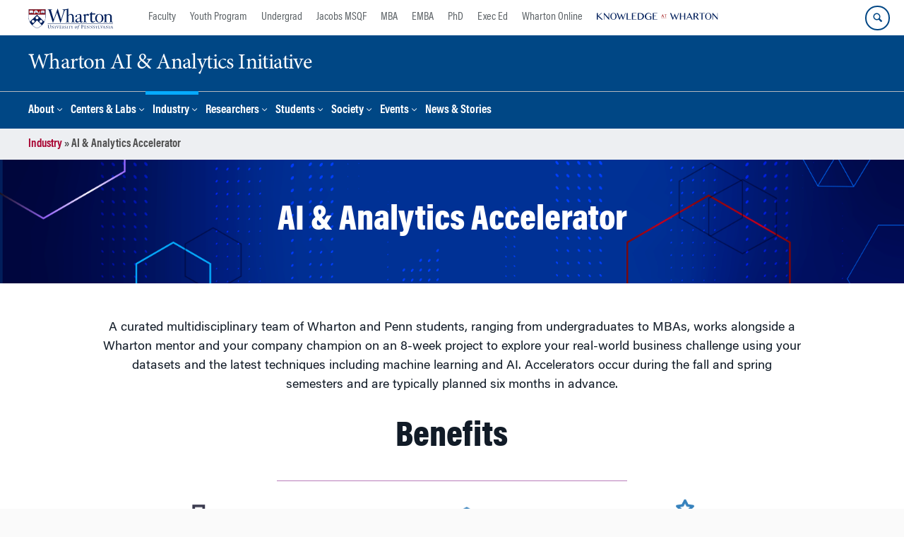

--- FILE ---
content_type: text/html; charset=UTF-8
request_url: https://ai-analytics.wharton.upenn.edu/for-industry/ai-analytics-accelerator/
body_size: 24673
content:
<!DOCTYPE html>
<!--[if IE 8 ]>
	<html class="no-js ie8" lang="en-US">
<![endif]-->
<!--[if IE 9 ]>
	<html class="no-js ie9" lang="en-US">
<![endif]-->
<!--[if gt IE 9]><!-->
<html lang="en-US"><!--<![endif]-->
	<head>
		    <!-- Google Tag Manager - The Wharton School-->
    <script>(function(w,d,s,l,i){w[l]=w[l]||[];w[l].push({'gtm.start':
    new Date().getTime(),event:'gtm.js'});var f=d.getElementsByTagName(s)[0],
    j=d.createElement(s),dl=l!='dataLayer'?'&l='+l:'';j.async=true;j.src=
    'https://www.googletagmanager.com/gtm.js?id='+i+dl;f.parentNode.insertBefore(j,f);
    })(window,document,'script','dataLayer','GTM-MZQZFC4');</script>
    <!-- End Google Tag Manager -->
    <!-- Google Tag Manager - Executive Education-->
            		<meta charset="UTF-8">
		<meta http-equiv="X-UA-Compatible" content="IE=edge">
		<meta name="viewport" content="width=device-width, initial-scale=1">
		<link rel="profile" href="http://gmpg.org/xfn/11">
		<link rel="pingback" href="https://ai-analytics.wharton.upenn.edu/xmlrpc.php">
		<link rel="icon" type="image/x-icon" href="https://ai-analytics.wharton.upenn.edu/wp-content/plugins/martech-chupacabra/includes/images/favicon.ico" /><link rel="apple-touch-icon" sizes="180x180" href="https://ai-analytics.wharton.upenn.edu/wp-content/plugins/martech-chupacabra/includes/images/apple-touch-icon.png" /><link rel="mask-icon" color="#004785" href="https://ai-analytics.wharton.upenn.edu/wp-content/plugins/martech-chupacabra/includes/images/penn-logo-mask.svg" /><script type="text/javascript">window.ajaxurl = "https://ai-analytics.wharton.upenn.edu/wp-admin/admin-ajax.php"</script>
		<meta name='robots' content='index, follow, max-image-preview:large, max-snippet:-1, max-video-preview:-1' />
	<style>img:is([sizes="auto" i], [sizes^="auto," i]) { contain-intrinsic-size: 3000px 1500px }</style>
	
		
	<!-- This site is optimized with the Yoast SEO Premium plugin v26.0 (Yoast SEO v26.0) - https://yoast.com/wordpress/plugins/seo/ -->
	<title>AI &amp; Analytics Accelerator - Wharton AI &amp; Analytics Initiative</title>
	<link rel="canonical" href="https://ai-analytics.wharton.upenn.edu/for-industry/ai-analytics-accelerator/" />
	<meta property="og:locale" content="en_US" />
	<meta property="og:type" content="article" />
	<meta property="og:title" content="AI &amp; Analytics Accelerator" />
	<meta property="og:url" content="https://ai-analytics.wharton.upenn.edu/for-industry/ai-analytics-accelerator/" />
	<meta property="og:site_name" content="Wharton AI &amp; Analytics Initiative" />
	<meta property="article:modified_time" content="2026-01-21T15:11:06+00:00" />
	<meta property="og:image" content="https://ai-analytics.wharton.upenn.edu/wp-content/uploads/2024/06/feature-logo-1.png" />
	<meta name="twitter:card" content="summary_large_image" />
	<meta name="twitter:image" content="https://ai-analytics.wharton.upenn.edu/wp-content/uploads/2024/06/feature-logo-1.png" />
	<meta name="twitter:label1" content="Est. reading time" />
	<meta name="twitter:data1" content="10 minutes" />
	<script type="application/ld+json" class="yoast-schema-graph">{"@context":"https://schema.org","@graph":[{"@type":"WebPage","@id":"https://ai-analytics.wharton.upenn.edu/for-industry/ai-analytics-accelerator/","url":"https://ai-analytics.wharton.upenn.edu/for-industry/ai-analytics-accelerator/","name":"AI & Analytics Accelerator - Wharton AI &amp; Analytics Initiative","isPartOf":{"@id":"https://ai-analytics.wharton.upenn.edu/#website"},"primaryImageOfPage":{"@id":"https://ai-analytics.wharton.upenn.edu/for-industry/ai-analytics-accelerator/#primaryimage"},"image":{"@id":"https://ai-analytics.wharton.upenn.edu/for-industry/ai-analytics-accelerator/#primaryimage"},"thumbnailUrl":"https://ai-analytics.wharton.upenn.edu/wp-content/uploads/2024/06/feature-logo-1.png","datePublished":"2023-09-22T16:58:28+00:00","dateModified":"2026-01-21T15:11:06+00:00","breadcrumb":{"@id":"https://ai-analytics.wharton.upenn.edu/for-industry/ai-analytics-accelerator/#breadcrumb"},"inLanguage":"en-US","potentialAction":[{"@type":"ReadAction","target":["https://ai-analytics.wharton.upenn.edu/for-industry/ai-analytics-accelerator/"]}]},{"@type":"ImageObject","inLanguage":"en-US","@id":"https://ai-analytics.wharton.upenn.edu/for-industry/ai-analytics-accelerator/#primaryimage","url":"https://ai-analytics.wharton.upenn.edu/wp-content/uploads/2024/06/feature-logo-1.png","contentUrl":"https://ai-analytics.wharton.upenn.edu/wp-content/uploads/2024/06/feature-logo-1.png","width":500,"height":334,"caption":"Wharton AI & Analytics Initiative"},{"@type":"BreadcrumbList","@id":"https://ai-analytics.wharton.upenn.edu/for-industry/ai-analytics-accelerator/#breadcrumb","itemListElement":[{"@type":"ListItem","position":1,"name":"Industry","item":"https://ai-analytics.wharton.upenn.edu/for-industry/"},{"@type":"ListItem","position":2,"name":"AI &#038; Analytics Accelerator"}]},{"@type":"WebSite","@id":"https://ai-analytics.wharton.upenn.edu/#website","url":"https://ai-analytics.wharton.upenn.edu/","name":"Wharton AI &amp; Analytics Initiative","description":"","potentialAction":[{"@type":"SearchAction","target":{"@type":"EntryPoint","urlTemplate":"https://ai-analytics.wharton.upenn.edu/?s={search_term_string}"},"query-input":{"@type":"PropertyValueSpecification","valueRequired":true,"valueName":"search_term_string"}}],"inLanguage":"en-US"}]}</script>
	<!-- / Yoast SEO Premium plugin. -->


<link rel='dns-prefetch' href='//ai-analytics.wharton.upenn.edu' />
<link rel="alternate" type="application/rss+xml" title="Wharton AI &amp; Analytics Initiative &raquo; Feed" href="https://ai-analytics.wharton.upenn.edu/feed/" />
<link rel="alternate" type="application/rss+xml" title="Wharton AI &amp; Analytics Initiative &raquo; Comments Feed" href="https://ai-analytics.wharton.upenn.edu/comments/feed/" />
<script type="text/javascript">
/* <![CDATA[ */
window._wpemojiSettings = {"baseUrl":"https:\/\/s.w.org\/images\/core\/emoji\/16.0.1\/72x72\/","ext":".png","svgUrl":"https:\/\/s.w.org\/images\/core\/emoji\/16.0.1\/svg\/","svgExt":".svg","source":{"concatemoji":"https:\/\/ai-analytics.wharton.upenn.edu\/wp-includes\/js\/wp-emoji-release.min.js?ver=6.8.3"}};
/*! This file is auto-generated */
!function(s,n){var o,i,e;function c(e){try{var t={supportTests:e,timestamp:(new Date).valueOf()};sessionStorage.setItem(o,JSON.stringify(t))}catch(e){}}function p(e,t,n){e.clearRect(0,0,e.canvas.width,e.canvas.height),e.fillText(t,0,0);var t=new Uint32Array(e.getImageData(0,0,e.canvas.width,e.canvas.height).data),a=(e.clearRect(0,0,e.canvas.width,e.canvas.height),e.fillText(n,0,0),new Uint32Array(e.getImageData(0,0,e.canvas.width,e.canvas.height).data));return t.every(function(e,t){return e===a[t]})}function u(e,t){e.clearRect(0,0,e.canvas.width,e.canvas.height),e.fillText(t,0,0);for(var n=e.getImageData(16,16,1,1),a=0;a<n.data.length;a++)if(0!==n.data[a])return!1;return!0}function f(e,t,n,a){switch(t){case"flag":return n(e,"\ud83c\udff3\ufe0f\u200d\u26a7\ufe0f","\ud83c\udff3\ufe0f\u200b\u26a7\ufe0f")?!1:!n(e,"\ud83c\udde8\ud83c\uddf6","\ud83c\udde8\u200b\ud83c\uddf6")&&!n(e,"\ud83c\udff4\udb40\udc67\udb40\udc62\udb40\udc65\udb40\udc6e\udb40\udc67\udb40\udc7f","\ud83c\udff4\u200b\udb40\udc67\u200b\udb40\udc62\u200b\udb40\udc65\u200b\udb40\udc6e\u200b\udb40\udc67\u200b\udb40\udc7f");case"emoji":return!a(e,"\ud83e\udedf")}return!1}function g(e,t,n,a){var r="undefined"!=typeof WorkerGlobalScope&&self instanceof WorkerGlobalScope?new OffscreenCanvas(300,150):s.createElement("canvas"),o=r.getContext("2d",{willReadFrequently:!0}),i=(o.textBaseline="top",o.font="600 32px Arial",{});return e.forEach(function(e){i[e]=t(o,e,n,a)}),i}function t(e){var t=s.createElement("script");t.src=e,t.defer=!0,s.head.appendChild(t)}"undefined"!=typeof Promise&&(o="wpEmojiSettingsSupports",i=["flag","emoji"],n.supports={everything:!0,everythingExceptFlag:!0},e=new Promise(function(e){s.addEventListener("DOMContentLoaded",e,{once:!0})}),new Promise(function(t){var n=function(){try{var e=JSON.parse(sessionStorage.getItem(o));if("object"==typeof e&&"number"==typeof e.timestamp&&(new Date).valueOf()<e.timestamp+604800&&"object"==typeof e.supportTests)return e.supportTests}catch(e){}return null}();if(!n){if("undefined"!=typeof Worker&&"undefined"!=typeof OffscreenCanvas&&"undefined"!=typeof URL&&URL.createObjectURL&&"undefined"!=typeof Blob)try{var e="postMessage("+g.toString()+"("+[JSON.stringify(i),f.toString(),p.toString(),u.toString()].join(",")+"));",a=new Blob([e],{type:"text/javascript"}),r=new Worker(URL.createObjectURL(a),{name:"wpTestEmojiSupports"});return void(r.onmessage=function(e){c(n=e.data),r.terminate(),t(n)})}catch(e){}c(n=g(i,f,p,u))}t(n)}).then(function(e){for(var t in e)n.supports[t]=e[t],n.supports.everything=n.supports.everything&&n.supports[t],"flag"!==t&&(n.supports.everythingExceptFlag=n.supports.everythingExceptFlag&&n.supports[t]);n.supports.everythingExceptFlag=n.supports.everythingExceptFlag&&!n.supports.flag,n.DOMReady=!1,n.readyCallback=function(){n.DOMReady=!0}}).then(function(){return e}).then(function(){var e;n.supports.everything||(n.readyCallback(),(e=n.source||{}).concatemoji?t(e.concatemoji):e.wpemoji&&e.twemoji&&(t(e.twemoji),t(e.wpemoji)))}))}((window,document),window._wpemojiSettings);
/* ]]> */
</script>
<link rel='stylesheet' id='wpmf-bakery-style-css' href='https://ai-analytics.wharton.upenn.edu/wp-content/plugins/wp-media-folder/assets/css/vc_style.css?ver=5.8.2' type='text/css' media='all' />
<style id='wp-emoji-styles-inline-css' type='text/css'>

	img.wp-smiley, img.emoji {
		display: inline !important;
		border: none !important;
		box-shadow: none !important;
		height: 1em !important;
		width: 1em !important;
		margin: 0 0.07em !important;
		vertical-align: -0.1em !important;
		background: none !important;
		padding: 0 !important;
	}
</style>
<link rel='stylesheet' id='wp-block-library-css' href='https://ai-analytics.wharton.upenn.edu/wp-includes/css/dist/block-library/style.min.css?ver=6.8.3' type='text/css' media='all' />
<style id='classic-theme-styles-inline-css' type='text/css'>
/*! This file is auto-generated */
.wp-block-button__link{color:#fff;background-color:#32373c;border-radius:9999px;box-shadow:none;text-decoration:none;padding:calc(.667em + 2px) calc(1.333em + 2px);font-size:1.125em}.wp-block-file__button{background:#32373c;color:#fff;text-decoration:none}
</style>
<style id='global-styles-inline-css' type='text/css'>
:root{--wp--preset--aspect-ratio--square: 1;--wp--preset--aspect-ratio--4-3: 4/3;--wp--preset--aspect-ratio--3-4: 3/4;--wp--preset--aspect-ratio--3-2: 3/2;--wp--preset--aspect-ratio--2-3: 2/3;--wp--preset--aspect-ratio--16-9: 16/9;--wp--preset--aspect-ratio--9-16: 9/16;--wp--preset--color--black: #000000;--wp--preset--color--cyan-bluish-gray: #abb8c3;--wp--preset--color--white: #ffffff;--wp--preset--color--pale-pink: #f78da7;--wp--preset--color--vivid-red: #cf2e2e;--wp--preset--color--luminous-vivid-orange: #ff6900;--wp--preset--color--luminous-vivid-amber: #fcb900;--wp--preset--color--light-green-cyan: #7bdcb5;--wp--preset--color--vivid-green-cyan: #00d084;--wp--preset--color--pale-cyan-blue: #8ed1fc;--wp--preset--color--vivid-cyan-blue: #0693e3;--wp--preset--color--vivid-purple: #9b51e0;--wp--preset--gradient--vivid-cyan-blue-to-vivid-purple: linear-gradient(135deg,rgba(6,147,227,1) 0%,rgb(155,81,224) 100%);--wp--preset--gradient--light-green-cyan-to-vivid-green-cyan: linear-gradient(135deg,rgb(122,220,180) 0%,rgb(0,208,130) 100%);--wp--preset--gradient--luminous-vivid-amber-to-luminous-vivid-orange: linear-gradient(135deg,rgba(252,185,0,1) 0%,rgba(255,105,0,1) 100%);--wp--preset--gradient--luminous-vivid-orange-to-vivid-red: linear-gradient(135deg,rgba(255,105,0,1) 0%,rgb(207,46,46) 100%);--wp--preset--gradient--very-light-gray-to-cyan-bluish-gray: linear-gradient(135deg,rgb(238,238,238) 0%,rgb(169,184,195) 100%);--wp--preset--gradient--cool-to-warm-spectrum: linear-gradient(135deg,rgb(74,234,220) 0%,rgb(151,120,209) 20%,rgb(207,42,186) 40%,rgb(238,44,130) 60%,rgb(251,105,98) 80%,rgb(254,248,76) 100%);--wp--preset--gradient--blush-light-purple: linear-gradient(135deg,rgb(255,206,236) 0%,rgb(152,150,240) 100%);--wp--preset--gradient--blush-bordeaux: linear-gradient(135deg,rgb(254,205,165) 0%,rgb(254,45,45) 50%,rgb(107,0,62) 100%);--wp--preset--gradient--luminous-dusk: linear-gradient(135deg,rgb(255,203,112) 0%,rgb(199,81,192) 50%,rgb(65,88,208) 100%);--wp--preset--gradient--pale-ocean: linear-gradient(135deg,rgb(255,245,203) 0%,rgb(182,227,212) 50%,rgb(51,167,181) 100%);--wp--preset--gradient--electric-grass: linear-gradient(135deg,rgb(202,248,128) 0%,rgb(113,206,126) 100%);--wp--preset--gradient--midnight: linear-gradient(135deg,rgb(2,3,129) 0%,rgb(40,116,252) 100%);--wp--preset--font-size--small: 13px;--wp--preset--font-size--medium: 20px;--wp--preset--font-size--large: 36px;--wp--preset--font-size--x-large: 42px;--wp--preset--spacing--20: 0.44rem;--wp--preset--spacing--30: 0.67rem;--wp--preset--spacing--40: 1rem;--wp--preset--spacing--50: 1.5rem;--wp--preset--spacing--60: 2.25rem;--wp--preset--spacing--70: 3.38rem;--wp--preset--spacing--80: 5.06rem;--wp--preset--shadow--natural: 6px 6px 9px rgba(0, 0, 0, 0.2);--wp--preset--shadow--deep: 12px 12px 50px rgba(0, 0, 0, 0.4);--wp--preset--shadow--sharp: 6px 6px 0px rgba(0, 0, 0, 0.2);--wp--preset--shadow--outlined: 6px 6px 0px -3px rgba(255, 255, 255, 1), 6px 6px rgba(0, 0, 0, 1);--wp--preset--shadow--crisp: 6px 6px 0px rgba(0, 0, 0, 1);}:where(.is-layout-flex){gap: 0.5em;}:where(.is-layout-grid){gap: 0.5em;}body .is-layout-flex{display: flex;}.is-layout-flex{flex-wrap: wrap;align-items: center;}.is-layout-flex > :is(*, div){margin: 0;}body .is-layout-grid{display: grid;}.is-layout-grid > :is(*, div){margin: 0;}:where(.wp-block-columns.is-layout-flex){gap: 2em;}:where(.wp-block-columns.is-layout-grid){gap: 2em;}:where(.wp-block-post-template.is-layout-flex){gap: 1.25em;}:where(.wp-block-post-template.is-layout-grid){gap: 1.25em;}.has-black-color{color: var(--wp--preset--color--black) !important;}.has-cyan-bluish-gray-color{color: var(--wp--preset--color--cyan-bluish-gray) !important;}.has-white-color{color: var(--wp--preset--color--white) !important;}.has-pale-pink-color{color: var(--wp--preset--color--pale-pink) !important;}.has-vivid-red-color{color: var(--wp--preset--color--vivid-red) !important;}.has-luminous-vivid-orange-color{color: var(--wp--preset--color--luminous-vivid-orange) !important;}.has-luminous-vivid-amber-color{color: var(--wp--preset--color--luminous-vivid-amber) !important;}.has-light-green-cyan-color{color: var(--wp--preset--color--light-green-cyan) !important;}.has-vivid-green-cyan-color{color: var(--wp--preset--color--vivid-green-cyan) !important;}.has-pale-cyan-blue-color{color: var(--wp--preset--color--pale-cyan-blue) !important;}.has-vivid-cyan-blue-color{color: var(--wp--preset--color--vivid-cyan-blue) !important;}.has-vivid-purple-color{color: var(--wp--preset--color--vivid-purple) !important;}.has-black-background-color{background-color: var(--wp--preset--color--black) !important;}.has-cyan-bluish-gray-background-color{background-color: var(--wp--preset--color--cyan-bluish-gray) !important;}.has-white-background-color{background-color: var(--wp--preset--color--white) !important;}.has-pale-pink-background-color{background-color: var(--wp--preset--color--pale-pink) !important;}.has-vivid-red-background-color{background-color: var(--wp--preset--color--vivid-red) !important;}.has-luminous-vivid-orange-background-color{background-color: var(--wp--preset--color--luminous-vivid-orange) !important;}.has-luminous-vivid-amber-background-color{background-color: var(--wp--preset--color--luminous-vivid-amber) !important;}.has-light-green-cyan-background-color{background-color: var(--wp--preset--color--light-green-cyan) !important;}.has-vivid-green-cyan-background-color{background-color: var(--wp--preset--color--vivid-green-cyan) !important;}.has-pale-cyan-blue-background-color{background-color: var(--wp--preset--color--pale-cyan-blue) !important;}.has-vivid-cyan-blue-background-color{background-color: var(--wp--preset--color--vivid-cyan-blue) !important;}.has-vivid-purple-background-color{background-color: var(--wp--preset--color--vivid-purple) !important;}.has-black-border-color{border-color: var(--wp--preset--color--black) !important;}.has-cyan-bluish-gray-border-color{border-color: var(--wp--preset--color--cyan-bluish-gray) !important;}.has-white-border-color{border-color: var(--wp--preset--color--white) !important;}.has-pale-pink-border-color{border-color: var(--wp--preset--color--pale-pink) !important;}.has-vivid-red-border-color{border-color: var(--wp--preset--color--vivid-red) !important;}.has-luminous-vivid-orange-border-color{border-color: var(--wp--preset--color--luminous-vivid-orange) !important;}.has-luminous-vivid-amber-border-color{border-color: var(--wp--preset--color--luminous-vivid-amber) !important;}.has-light-green-cyan-border-color{border-color: var(--wp--preset--color--light-green-cyan) !important;}.has-vivid-green-cyan-border-color{border-color: var(--wp--preset--color--vivid-green-cyan) !important;}.has-pale-cyan-blue-border-color{border-color: var(--wp--preset--color--pale-cyan-blue) !important;}.has-vivid-cyan-blue-border-color{border-color: var(--wp--preset--color--vivid-cyan-blue) !important;}.has-vivid-purple-border-color{border-color: var(--wp--preset--color--vivid-purple) !important;}.has-vivid-cyan-blue-to-vivid-purple-gradient-background{background: var(--wp--preset--gradient--vivid-cyan-blue-to-vivid-purple) !important;}.has-light-green-cyan-to-vivid-green-cyan-gradient-background{background: var(--wp--preset--gradient--light-green-cyan-to-vivid-green-cyan) !important;}.has-luminous-vivid-amber-to-luminous-vivid-orange-gradient-background{background: var(--wp--preset--gradient--luminous-vivid-amber-to-luminous-vivid-orange) !important;}.has-luminous-vivid-orange-to-vivid-red-gradient-background{background: var(--wp--preset--gradient--luminous-vivid-orange-to-vivid-red) !important;}.has-very-light-gray-to-cyan-bluish-gray-gradient-background{background: var(--wp--preset--gradient--very-light-gray-to-cyan-bluish-gray) !important;}.has-cool-to-warm-spectrum-gradient-background{background: var(--wp--preset--gradient--cool-to-warm-spectrum) !important;}.has-blush-light-purple-gradient-background{background: var(--wp--preset--gradient--blush-light-purple) !important;}.has-blush-bordeaux-gradient-background{background: var(--wp--preset--gradient--blush-bordeaux) !important;}.has-luminous-dusk-gradient-background{background: var(--wp--preset--gradient--luminous-dusk) !important;}.has-pale-ocean-gradient-background{background: var(--wp--preset--gradient--pale-ocean) !important;}.has-electric-grass-gradient-background{background: var(--wp--preset--gradient--electric-grass) !important;}.has-midnight-gradient-background{background: var(--wp--preset--gradient--midnight) !important;}.has-small-font-size{font-size: var(--wp--preset--font-size--small) !important;}.has-medium-font-size{font-size: var(--wp--preset--font-size--medium) !important;}.has-large-font-size{font-size: var(--wp--preset--font-size--large) !important;}.has-x-large-font-size{font-size: var(--wp--preset--font-size--x-large) !important;}
:where(.wp-block-post-template.is-layout-flex){gap: 1.25em;}:where(.wp-block-post-template.is-layout-grid){gap: 1.25em;}
:where(.wp-block-columns.is-layout-flex){gap: 2em;}:where(.wp-block-columns.is-layout-grid){gap: 2em;}
:root :where(.wp-block-pullquote){font-size: 1.5em;line-height: 1.6;}
</style>
<link rel='stylesheet' id='wpa-css-css' href='https://ai-analytics.wharton.upenn.edu/wp-content/plugins/honeypot/includes/css/wpa.css?ver=2.2.10' type='text/css' media='all' />
<link rel='stylesheet' id='responsive-mobile-style-css' href='https://ai-analytics.wharton.upenn.edu/wp-content/themes/responsive-mobile/css/style.css?ver=0.0.10' type='text/css' media='all' />
<link rel='stylesheet' id='vc_plugin_table_style_css-css' href='https://ai-analytics.wharton.upenn.edu/wp-content/plugins/easy-tables-vc/assets/css/style.min.css?ver=2.2.0' type='text/css' media='all' />
<link rel='stylesheet' id='vc_plugin_themes_css-css' href='https://ai-analytics.wharton.upenn.edu/wp-content/plugins/easy-tables-vc/assets/css/themes.min.css?ver=2.2.0' type='text/css' media='all' />
<link rel='stylesheet' id='js_composer_front-css' href='https://ai-analytics.wharton.upenn.edu/wp-content/plugins/js_composer/assets/css/js_composer.min.css?ver=8.7.1' type='text/css' media='all' />
<link rel='stylesheet' id='martech-chupacabra-style-css' href='https://ai-analytics.wharton.upenn.edu/wp-content/plugins/martech-chupacabra/includes/css/style-v2.css?ver=3.49.4' type='text/css' media='all' />
<link rel='stylesheet' id='martech-chupacabra-style-v3-css' href='https://ai-analytics.wharton.upenn.edu/wp-content/plugins/martech-chupacabra/includes/css/style.css?ver=3.49.4' type='text/css' media='all' />
<link rel='stylesheet' id='martech-chupacabra-style-print-css' href='https://ai-analytics.wharton.upenn.edu/wp-content/plugins/martech-chupacabra/includes/css/print.css?ver=3.49.4' type='text/css' media='print' />
<link rel='stylesheet' id='responsive-mobile-child-style-css' href='https://ai-analytics.wharton.upenn.edu/wp-content/themes/Chupe2-0-child/style.css?ver=1.0' type='text/css' media='all' />
<link rel='stylesheet' id='bsf-Defaults-css' href='https://ai-analytics.wharton.upenn.edu/wp-content/uploads/smile_fonts/Defaults/Defaults.css?ver=3.21.1' type='text/css' media='all' />
<link rel='stylesheet' id='ultimate-vc-addons-style-css' href='https://ai-analytics.wharton.upenn.edu/wp-content/plugins/Ultimate_VC_Addons/assets/min-css/style.min.css?ver=3.21.1' type='text/css' media='all' />
<link rel='stylesheet' id='ultimate-vc-addons-animate-css' href='https://ai-analytics.wharton.upenn.edu/wp-content/plugins/Ultimate_VC_Addons/assets/min-css/animate.min.css?ver=3.21.1' type='text/css' media='all' />
<link rel='stylesheet' id='ultimate-vc-addons-info-box-style-css' href='https://ai-analytics.wharton.upenn.edu/wp-content/plugins/Ultimate_VC_Addons/assets/min-css/info-box.min.css?ver=3.21.1' type='text/css' media='all' />
<script type="text/javascript" src="https://ai-analytics.wharton.upenn.edu/wp-includes/js/jquery/jquery.min.js?ver=3.7.1" id="jquery-core-js"></script>
<script type="text/javascript" src="https://ai-analytics.wharton.upenn.edu/wp-includes/js/jquery/jquery-migrate.min.js?ver=3.4.1" id="jquery-migrate-js"></script>
<script type="text/javascript" src="https://ai-analytics.wharton.upenn.edu/wp-content/plugins/martech-chupacabra/includes/lib/fast-average-color/browser.min.js?ver=3.49.4" id="fac-js-js"></script>
<script type="text/javascript" src="https://ai-analytics.wharton.upenn.edu/wp-content/plugins/Ultimate_VC_Addons/assets/min-js/ultimate-params.min.js?ver=3.21.1" id="ultimate-vc-addons-params-js"></script>
<script type="text/javascript" src="https://ai-analytics.wharton.upenn.edu/wp-content/plugins/Ultimate_VC_Addons/assets/min-js/custom.min.js?ver=3.21.1" id="ultimate-vc-addons-custom-js"></script>
<script type="text/javascript" src="https://ai-analytics.wharton.upenn.edu/wp-content/plugins/Ultimate_VC_Addons/assets/min-js/jquery-appear.min.js?ver=3.21.1" id="ultimate-vc-addons-appear-js"></script>
<script></script><link rel="https://api.w.org/" href="https://ai-analytics.wharton.upenn.edu/wp-json/" /><link rel="alternate" title="JSON" type="application/json" href="https://ai-analytics.wharton.upenn.edu/wp-json/wp/v2/pages/10716" /><link rel="EditURI" type="application/rsd+xml" title="RSD" href="https://ai-analytics.wharton.upenn.edu/xmlrpc.php?rsd" />
<meta name="generator" content="WordPress 6.8.3" />
<link rel='shortlink' href='https://ai-analytics.wharton.upenn.edu/?p=10716' />
<link rel="alternate" title="oEmbed (JSON)" type="application/json+oembed" href="https://ai-analytics.wharton.upenn.edu/wp-json/oembed/1.0/embed?url=https%3A%2F%2Fai-analytics.wharton.upenn.edu%2Ffor-industry%2Fai-analytics-accelerator%2F" />
<link rel="alternate" title="oEmbed (XML)" type="text/xml+oembed" href="https://ai-analytics.wharton.upenn.edu/wp-json/oembed/1.0/embed?url=https%3A%2F%2Fai-analytics.wharton.upenn.edu%2Ffor-industry%2Fai-analytics-accelerator%2F&#038;format=xml" />
<meta name="martech:page-title" content="AI & Analytics Accelerator"><meta name="martech:site-title" content="Wharton AI &amp; Analytics Initiative"><meta name="martech:site-pname" content="wharton-aianalytics"><meta name="martech:site-penv" content="live"><meta name="martech:site-hostname" content="ai-analytics.wharton.upenn.edu"><meta name="martech:archive" content="false"><meta name="martech:home" content="false"><meta name="martech:content-type" content="page"><meta name="martech:tag" content=""><meta name="martech:category" content=""><meta name="martech:thumbnail" content="https://ai-analytics.wharton.upenn.edu/wp-content/uploads/2024/06/feature-logo-1-150x100.png">
        <script type="text/javascript">
            var jQueryMigrateHelperHasSentDowngrade = false;

			window.onerror = function( msg, url, line, col, error ) {
				// Break out early, do not processing if a downgrade reqeust was already sent.
				if ( jQueryMigrateHelperHasSentDowngrade ) {
					return true;
                }

				var xhr = new XMLHttpRequest();
				var nonce = '69d812585f';
				var jQueryFunctions = [
					'andSelf',
					'browser',
					'live',
					'boxModel',
					'support.boxModel',
					'size',
					'swap',
					'clean',
					'sub',
                ];
				var match_pattern = /\)\.(.+?) is not a function/;
                var erroredFunction = msg.match( match_pattern );

                // If there was no matching functions, do not try to downgrade.
                if ( typeof erroredFunction !== 'object' || typeof erroredFunction[1] === "undefined" || -1 === jQueryFunctions.indexOf( erroredFunction[1] ) ) {
                    return true;
                }

                // Set that we've now attempted a downgrade request.
                jQueryMigrateHelperHasSentDowngrade = true;

				xhr.open( 'POST', 'https://ai-analytics.wharton.upenn.edu/wp-admin/admin-ajax.php' );
				xhr.setRequestHeader( 'Content-Type', 'application/x-www-form-urlencoded' );
				xhr.onload = function () {
					var response,
                        reload = false;

					if ( 200 === xhr.status ) {
                        try {
                        	response = JSON.parse( xhr.response );

                        	reload = response.data.reload;
                        } catch ( e ) {
                        	reload = false;
                        }
                    }

					// Automatically reload the page if a deprecation caused an automatic downgrade, ensure visitors get the best possible experience.
					if ( reload ) {
						location.reload();
                    }
				};

				xhr.send( encodeURI( 'action=jquery-migrate-downgrade-version&_wpnonce=' + nonce ) );

				// Suppress error alerts in older browsers
				return true;
			}
        </script>

		<meta name="martech:intranet" content="false"><meta name="generator" content="Powered by WPBakery Page Builder - drag and drop page builder for WordPress."/>
<style type="text/css" data-type="vc_shortcodes-default-css">.vc_do_toggle{margin-bottom:22px;}</style><style type="text/css" data-type="vc_shortcodes-custom-css">.vc_custom_1716945532884{margin-top: 0px !important;margin-bottom: 0px !important;padding-top: 20px !important;padding-bottom: 20px !important;}.vc_custom_1738188436562{margin-top: 0px !important;margin-bottom: 0px !important;padding-top: 50px !important;padding-bottom: 50px !important;}.vc_custom_1750767983533{margin-top: 0px !important;margin-bottom: 0px !important;padding-top: 50px !important;padding-bottom: 50px !important;}.vc_custom_1749500645847{margin-bottom: 0px !important;padding-top: 50px !important;padding-bottom: 50px !important;}.vc_custom_1695400913839{margin-top: 0px !important;margin-bottom: 0px !important;padding-top: 50px !important;padding-bottom: 50px !important;}.vc_custom_1769006741435{margin-top: 0px !important;margin-bottom: 0px !important;padding-top: 50px !important;padding-bottom: 50px !important;}.vc_custom_1759939039995{margin-top: 0px !important;margin-bottom: 0px !important;padding-top: 50px !important;padding-bottom: 50px !important;}.vc_custom_1738252888196{margin-top: 0px !important;margin-bottom: 0px !important;padding-top: 50px !important;padding-bottom: 50px !important;}.vc_custom_1738182473870{margin-top: 0px !important;margin-bottom: 0px !important;padding-top: 30px !important;padding-bottom: 30px !important;}.vc_custom_1752586861274{margin-top: 0px !important;margin-bottom: -75px !important;padding-top: 50px !important;padding-bottom: 50px !important;}.vc_custom_1752587005516{margin-top: 0px !important;margin-bottom: 0px !important;padding-top: 100px !important;padding-bottom: 50px !important;}.vc_custom_1583524695856{margin-bottom: 0px !important;}.vc_custom_1762830154053{margin-top: 10px !important;margin-bottom: 0px !important;border-bottom-width: 0px !important;padding-bottom: 0px !important;}.vc_custom_1581456172511{margin-bottom: 0px !important;}.vc_custom_1715703713752{padding-top: 20px !important;}.vc_custom_1583774153284{background-image: url(https://aiab.wharton.upenn.edu/wp-content/uploads/2020/03/Wharton_Icon_Quotes_2-1.png?id=2002) !important;background-position: center !important;background-repeat: no-repeat !important;background-size: contain !important;}.vc_custom_1619549132591{margin-bottom: 20px !important;}.vc_custom_1619549132591{margin-bottom: 20px !important;}.vc_custom_1619549132591{margin-bottom: 20px !important;}.vc_custom_1750703266560{border-left-width: 5px !important;padding-left: 15px !important;border-left-style: solid !important;border-color: #accfe1 !important;}.vc_custom_1632157552071{padding-left: 15px !important;}.vc_custom_1632157610603{border-left-width: 5px !important;padding-left: 15px !important;border-left-color: #accfe1 !important;border-left-style: solid !important;}.vc_custom_1632157625152{padding-left: 15px !important;}.vc_custom_1695399663464{border-left-width: 5px !important;padding-left: 15px !important;border-left-color: #accfe1 !important;border-left-style: solid !important;}.vc_custom_1632157658219{padding-left: 15px !important;}.vc_custom_1716940077580{border-left-width: 5px !important;padding-left: 15px !important;border-left-color: #accfe1 !important;border-left-style: solid !important;}.vc_custom_1759939092440{margin-top: 0px !important;margin-bottom: 0px !important;padding-top: 50px !important;padding-bottom: 50px !important;}.vc_custom_1742254108749{margin-bottom: 0px !important;}.vc_custom_1742253842487{padding-top: 0px !important;padding-right: 40px !important;padding-bottom: 40px !important;padding-left: 40px !important;background-color: #ffffff !important;}.vc_custom_1742253862279{padding-top: 0px !important;padding-right: 40px !important;padding-bottom: 40px !important;padding-left: 40px !important;background-color: #ffffff !important;}.vc_custom_1742253871596{padding-top: 0px !important;padding-right: 40px !important;padding-bottom: 40px !important;padding-left: 40px !important;background-color: #ffffff !important;}.vc_custom_1759939462922{margin-bottom: 10px !important;}.vc_custom_1759948057057{margin-bottom: 10px !important;}.vc_custom_1737755176908{margin-bottom: 10px !important;}.vc_custom_1742253966605{padding-top: 0px !important;padding-right: 40px !important;padding-bottom: 40px !important;padding-left: 40px !important;background-color: #ffffff !important;}.vc_custom_1742253980929{padding-top: 0px !important;padding-right: 40px !important;padding-bottom: 40px !important;padding-left: 40px !important;background-color: #ffffff !important;}.vc_custom_1759940754097{margin-bottom: 10px !important;}.vc_custom_1738182265904{margin-top: 0px !important;margin-bottom: 0px !important;padding-top: 50px !important;padding-bottom: 50px !important;}.vc_custom_1738252841726{margin-bottom: 10px !important;}.vc_custom_1738252855691{margin-bottom: 10px !important;}.vc_custom_1737753634798{padding-top: 40px !important;padding-right: 40px !important;padding-bottom: 40px !important;padding-left: 40px !important;background-color: #ffffff !important;border-radius: 3px !important;border-color: #eeedea !important;}.vc_custom_1737753966535{border-top-width: 5px !important;border-right-width: 5px !important;border-bottom-width: 5px !important;border-left-width: 5px !important;padding-top: 40px !important;padding-right: 40px !important;padding-bottom: 40px !important;padding-left: 40px !important;background-color: #ffffff !important;border-radius: 5px !important;border-color: #000000 !important;}.vc_custom_1737754696435{margin-bottom: 10px !important;}.vc_custom_1737755940927{margin-bottom: 10px !important;}.vc_custom_1737753634798{padding-top: 40px !important;padding-right: 40px !important;padding-bottom: 40px !important;padding-left: 40px !important;background-color: #ffffff !important;border-radius: 3px !important;border-color: #eeedea !important;}.vc_custom_1737753966535{border-top-width: 5px !important;border-right-width: 5px !important;border-bottom-width: 5px !important;border-left-width: 5px !important;padding-top: 40px !important;padding-right: 40px !important;padding-bottom: 40px !important;padding-left: 40px !important;background-color: #ffffff !important;border-radius: 5px !important;border-color: #000000 !important;}.vc_custom_1737755176908{margin-bottom: 10px !important;}.vc_custom_1737753966535{border-top-width: 5px !important;border-right-width: 5px !important;border-bottom-width: 5px !important;border-left-width: 5px !important;padding-top: 40px !important;padding-right: 40px !important;padding-bottom: 40px !important;padding-left: 40px !important;background-color: #ffffff !important;border-radius: 5px !important;border-color: #000000 !important;}.vc_custom_1737753999491{margin-bottom: 10px !important;}.vc_custom_1716940331402{margin-bottom: 10px !important;}.vc_custom_1759942643635{margin-bottom: 10px !important;}</style><noscript><style> .wpb_animate_when_almost_visible { opacity: 1; }</style></noscript>	</head>

<body class="wp-singular page-template page-template-page-templates page-template-full-window-home-page-header page-template-page-templatesfull-window-home-page-header-php page page-id-10716 page-parent page-child parent-pageid-3487 wp-theme-responsive-mobile wp-child-theme-Chupe2-0-child default-site-header wharton-aianalytics martech-menu--dropdown-click group-blog full-window-home-page-header wpb-js-composer js-comp-ver-8.7.1 vc_responsive wharton-cms" itemscope="itemscope" itemtype="http://schema.org/WebPage">
    <!-- Google Tag Manager (noscript) The Wharton School-->
    <noscript><iframe src="https://www.googletagmanager.com/ns.html?id=GTM-MZQZFC4" height="0" width="0" style="display:none;visibility:hidden"></iframe></noscript>
    <!-- End Google Tag Manager (noscript) -->
                <div id="container" class="site">
	<nav id="jump-links" aria-label="Jump links">
		<a class="skip-link screen-reader-text" href="#main">Skip to content</a>
		<a class="skip-link screen-reader-text" href="#main-navigation">Skip to main menu</a>
	</nav>
	<header id="header" class="container-full-width site-header" role="banner" itemscope="itemscope" itemtype="http://schema.org/WPHeader">
		<div id="top-menu-container" class="group header--container">
			<a href="https://www.wharton.upenn.edu" class="global-brand" title="Wharton Home"><img src="https://ai-analytics.wharton.upenn.edu/wp-content/plugins/martech-chupacabra/includes/images/wharton-logo.svg" alt="Wharton" class="screen"/><img class="print"  style="display:none;" alt="Logo for The Wharton School" src="https://ai-analytics.wharton.upenn.edu/wp-content/plugins/martech-chupacabra/includes/images/Wharton-Logo-RGB.png" /></a>	<ul class="global-nav">
				<li class="martech-nav-faculty-and-research"><a href="https://www.wharton.upenn.edu/faculty-research-publications/">Faculty</a></li>
				<li class="martech-nav-youth-program"><a href="https://globalyouth.wharton.upenn.edu">Youth Program</a></li>
				<li class="martech-nav-undergrad"><a href="https://undergrad.wharton.upenn.edu">Undergrad</a></li>
				<li class="martech-nav-msqf"><a href="https://jacobs-msqf.wharton.upenn.edu">Jacobs MSQF</a></li>
				<li class="martech-nav-mba"><a href="https://mba.wharton.upenn.edu">MBA</a></li>
				<li class="martech-nav-emba"><a href="https://executivemba.wharton.upenn.edu">EMBA</a></li>
				<li class="martech-nav-phd"><a href="https://doctoral.wharton.upenn.edu">PhD</a></li>
				<li class="martech-nav-executive-education"><a href="https://executiveeducation.wharton.upenn.edu">Exec Ed</a></li>
				<li class="martech-nav-wharton-online"><a href="https://online.wharton.upenn.edu">Wharton Online</a></li>
				<li class="martech-nav-kw"><a href="https://knowledge.wharton.upenn.edu"><img src="https://ai-analytics.wharton.upenn.edu/wp-content/plugins/martech-chupacabra/includes/images/kw-logo.svg" alt="Knowledge at Wharton" class="kw-header-logo"/></a></li>
			</ul>        <a href="/search/" class="search-button search--closed">
        <span class="accessible-label">Search Wharton</span>
    </a>
    <button id="mobile-nav-button" aria-label="Mobile menu toggle">
        <span class="accessible-label">Mobile menu toggle</span>
    </button>
		</div>
		<div class="main-navigation header--container main-navigation--dropdown-click">
			<div class="header-row">
				<div id="martech-site-branding">
					<div class="martech-site-branding-container group">
						    <div id="department" class="department department--text">
    	<div class="department-inner">
	        <a class="dept-container" title="Wharton AI &amp; Analytics Initiative" href="https://ai-analytics.wharton.upenn.edu/">
					            <div class="brand-text brand-text--desktop"  height="53">Wharton AI &amp; Analytics Initiative</div>
	        </a>
	    </div>
    </div>
    											</div>
				</div>
				<!-- main menu -->
				<div id="main-menu-container" class="container-full-width">
					<nav id="main-navigation" class="site-navigation" itemscope="itemscope" itemtype="http://schema.org/SiteNavigationElement" aria-label="Primary navigation links">
						<div id="mobile-current-item">Menu</div>
												<div class="main-nav group"><ul id="menu-header-navigation" class="menu-header-navigation"><li id="menu-item-648" class="menu-item menu-item-type-post_type menu-item-object-page menu-item-has-children menu-item-648"><a href="https://ai-analytics.wharton.upenn.edu/about/">About</a>
<ul class="sub-menu">
	<li id="menu-item-1775" class="menu-item menu-item-type-custom menu-item-object-custom menu-item-1775"><a href="https://ai-analytics.wharton.upenn.edu/leadership">Leadership Team</a></li>
	<li id="menu-item-9685" class="menu-item menu-item-type-post_type menu-item-object-page menu-item-9685"><a href="https://ai-analytics.wharton.upenn.edu/about/advisory-board/">Advisory Board</a></li>
	<li id="menu-item-883" class="menu-item menu-item-type-post_type menu-item-object-page menu-item-883"><a href="https://ai-analytics.wharton.upenn.edu/about/faculty/">Faculty</a></li>
	<li id="menu-item-10642" class="menu-item menu-item-type-post_type menu-item-object-page menu-item-10642"><a href="https://ai-analytics.wharton.upenn.edu/about/student-advisory-board/">Student Advisory Board</a></li>
	<li id="menu-item-1138" class="menu-item menu-item-type-post_type menu-item-object-page menu-item-1138"><a href="https://ai-analytics.wharton.upenn.edu/about/contact-us/">Contact Us</a></li>
</ul>
</li>
<li id="menu-item-639" class="menu-item menu-item-type-post_type menu-item-object-page menu-item-has-children menu-item-639"><a href="https://ai-analytics.wharton.upenn.edu/centers-labs/">Centers &#038; Labs</a>
<ul class="sub-menu">
	<li id="menu-item-17001" class="menu-item menu-item-type-custom menu-item-object-custom menu-item-17001"><a target="_blank" href="https://gail.wharton.upenn.edu/">Gen AI Labs</a></li>
	<li id="menu-item-15005" class="menu-item menu-item-type-post_type menu-item-object-page menu-item-15005"><a href="https://ai-analytics.wharton.upenn.edu/wharton-accountable-ai-lab/">Wharton Accountable AI Lab</a></li>
	<li id="menu-item-17448" class="menu-item menu-item-type-post_type menu-item-object-page menu-item-17448"><a href="https://ai-analytics.wharton.upenn.edu/wharton-causal-data-science-lab/">Wharton Causal Data Science Lab</a></li>
	<li id="menu-item-4706" class="menu-item menu-item-type-post_type menu-item-object-page menu-item-4706"><a href="https://ai-analytics.wharton.upenn.edu/wharton-forensic-analytics-lab/">Wharton Forensic Analytics Lab</a></li>
	<li id="menu-item-11401" class="menu-item menu-item-type-post_type menu-item-object-page menu-item-11401"><a href="https://ai-analytics.wharton.upenn.edu/wharton-healthcare-analytics-lab/">Wharton Healthcare Analytics Lab</a></li>
	<li id="menu-item-12083" class="menu-item menu-item-type-custom menu-item-object-custom menu-item-12083"><a target="_blank" href="https://ai.wharton.upenn.edu/">Wharton Human-AI Research</a></li>
	<li id="menu-item-12949" class="menu-item menu-item-type-custom menu-item-object-custom menu-item-12949"><a target="_blank" href="https://neuro.wharton.upenn.edu/">Wharton Neuroscience Initiative</a></li>
	<li id="menu-item-12950" class="menu-item menu-item-type-custom menu-item-object-custom menu-item-12950"><a target="_blank" href="https://wpa.wharton.upenn.edu/">Wharton People Analytics</a></li>
	<li id="menu-item-12952" class="menu-item menu-item-type-custom menu-item-object-custom menu-item-12952"><a target="_blank" href="https://wsb.wharton.upenn.edu/">Wharton Sports Analytics and Business Initiative</a></li>
</ul>
</li>
<li id="menu-item-4700" class="menu-item menu-item-type-post_type menu-item-object-page current-page-ancestor current-menu-ancestor current-menu-parent current-page-parent current_page_parent current_page_ancestor menu-item-has-children menu-item-4700"><a href="https://ai-analytics.wharton.upenn.edu/for-industry/">Industry</a>
<ul class="sub-menu">
	<li id="menu-item-12938" class="menu-item menu-item-type-post_type menu-item-object-page current-page-ancestor current-page-parent menu-item-12938"><a href="https://ai-analytics.wharton.upenn.edu/for-industry/">Get Involved</a></li>
	<li id="menu-item-13006" class="menu-item menu-item-type-post_type menu-item-object-page current-menu-item page_item page-item-10716 current_page_item menu-item-13006"><a href="https://ai-analytics.wharton.upenn.edu/for-industry/ai-analytics-accelerator/" aria-current="page">AI &#038; Analytics Accelerator</a></li>
	<li id="menu-item-14398" class="menu-item menu-item-type-custom menu-item-object-custom menu-item-14398"><a target="_blank" href="https://executiveeducation.wharton.upenn.edu/ai-and-analytics/?utm_source=waiai&#038;utm_medium=other&#038;utm_campaign=waiai">AI &#038; Analytics Programs for Executives</a></li>
	<li id="menu-item-12956" class="menu-item menu-item-type-post_type menu-item-object-page menu-item-12956"><a href="https://ai-analytics.wharton.upenn.edu/case-studies-and-white-papers/">Case Studies and White Papers</a></li>
	<li id="menu-item-17029" class="menu-item menu-item-type-post_type menu-item-object-page menu-item-has-children menu-item-17029"><a href="https://ai-analytics.wharton.upenn.edu/for-industry/engagement-opportunities/">Engagement Opportunities</a>
	<ul class="sub-menu">
		<li id="menu-item-17031" class="menu-item menu-item-type-post_type menu-item-object-page menu-item-17031"><a href="https://ai-analytics.wharton.upenn.edu/for-industry/engagement-opportunities/corporate-membership/">Corporate Membership</a></li>
		<li id="menu-item-17030" class="menu-item menu-item-type-post_type menu-item-object-page menu-item-17030"><a href="https://ai-analytics.wharton.upenn.edu/for-industry/engagement-opportunities/individual-membership/">Individual Membership</a></li>
		<li id="menu-item-17033" class="menu-item menu-item-type-post_type menu-item-object-page menu-item-17033"><a href="https://ai-analytics.wharton.upenn.edu/for-industry/engagement-opportunities/student-research-partnership/">Student Research Partnership</a></li>
		<li id="menu-item-17032" class="menu-item menu-item-type-post_type menu-item-object-page menu-item-17032"><a href="https://ai-analytics.wharton.upenn.edu/for-industry/engagement-opportunities/faculty-research-partnership/">Faculty Research Partnership</a></li>
	</ul>
</li>
	<li id="menu-item-16982" class="menu-item menu-item-type-post_type menu-item-object-page menu-item-16982"><a href="https://ai-analytics.wharton.upenn.edu/for-industry/professional-learning-hub/">Professional Learning Hub</a></li>
	<li id="menu-item-18625" class="menu-item menu-item-type-post_type menu-item-object-page menu-item-18625"><a href="https://ai-analytics.wharton.upenn.edu/wharton-ai-analytics-insights/">Wharton AI &#038; Analytics Insights</a></li>
</ul>
</li>
<li id="menu-item-12937" class="menu-item menu-item-type-post_type menu-item-object-page menu-item-has-children menu-item-12937"><a href="https://ai-analytics.wharton.upenn.edu/for-researchers/">Researchers</a>
<ul class="sub-menu">
	<li id="menu-item-12138" class="menu-item menu-item-type-post_type menu-item-object-page menu-item-12138"><a href="https://ai-analytics.wharton.upenn.edu/for-researchers/">Get Involved</a></li>
	<li id="menu-item-13007" class="menu-item menu-item-type-post_type menu-item-object-page menu-item-13007"><a href="https://ai-analytics.wharton.upenn.edu/case-studies-and-white-papers/">Case Studies and White Papers</a></li>
	<li id="menu-item-655" class="menu-item menu-item-type-post_type menu-item-object-page menu-item-655"><a href="https://ai-analytics.wharton.upenn.edu/for-researchers/funded-research/">Funded Research</a></li>
	<li id="menu-item-8891" class="menu-item menu-item-type-post_type menu-item-object-page menu-item-8891"><a href="https://ai-analytics.wharton.upenn.edu/iwrds-data-catalog/">iWRDS Data Catalog</a></li>
	<li id="menu-item-12139" class="menu-item menu-item-type-post_type menu-item-object-page menu-item-12139"><a href="https://ai-analytics.wharton.upenn.edu/for-researchers/research-opportunities-with-corporate-partners/">Research Opportunities with Corporate Partners</a></li>
</ul>
</li>
<li id="menu-item-4697" class="menu-item menu-item-type-post_type menu-item-object-page menu-item-has-children menu-item-4697"><a href="https://ai-analytics.wharton.upenn.edu/for-students/">Students</a>
<ul class="sub-menu">
	<li id="menu-item-12953" class="menu-item menu-item-type-post_type menu-item-object-page menu-item-12953"><a href="https://ai-analytics.wharton.upenn.edu/for-students/">Get Involved</a></li>
	<li id="menu-item-10006" class="menu-item menu-item-type-post_type menu-item-object-page menu-item-10006"><a href="https://ai-analytics.wharton.upenn.edu/for-students/ai-analytics-accelerator/">AI &#038; Analytics Accelerator</a></li>
	<li id="menu-item-18896" class="menu-item menu-item-type-post_type menu-item-object-page menu-item-18896"><a href="https://ai-analytics.wharton.upenn.edu/wharton-ai-for-society-research-lab/">AI for Society Research Lab</a></li>
	<li id="menu-item-13008" class="menu-item menu-item-type-post_type menu-item-object-page menu-item-13008"><a href="https://ai-analytics.wharton.upenn.edu/iwrds-data-catalog/">iWRDS Data Catalog</a></li>
	<li id="menu-item-17899" class="menu-item menu-item-type-post_type menu-item-object-page menu-item-17899"><a href="https://ai-analytics.wharton.upenn.edu/for-students/khan-family-ai-for-business-award/">Khan Family AI for Business Award</a></li>
	<li id="menu-item-11418" class="menu-item menu-item-type-post_type menu-item-object-page menu-item-11418"><a href="https://ai-analytics.wharton.upenn.edu/for-students/on-demand-learning/">On-Demand Learning</a></li>
	<li id="menu-item-14409" class="menu-item menu-item-type-post_type menu-item-object-page menu-item-14409"><a href="https://ai-analytics.wharton.upenn.edu/for-students/recommended-for-credit-courses/">Recommended For-Credit Courses</a></li>
	<li id="menu-item-4698" class="menu-item menu-item-type-post_type menu-item-object-page menu-item-4698"><a href="https://ai-analytics.wharton.upenn.edu/for-students/student-clubs/">Student Clubs</a></li>
	<li id="menu-item-10024" class="menu-item menu-item-type-post_type menu-item-object-page menu-item-10024"><a href="https://ai-analytics.wharton.upenn.edu/for-students/technical-assistant-program/">Technical Assistant Program</a></li>
	<li id="menu-item-4699" class="menu-item menu-item-type-post_type menu-item-object-page menu-item-4699"><a href="https://ai-analytics.wharton.upenn.edu/for-students/wharton-analytics-fellows/">Wharton Analytics Fellows</a></li>
	<li id="menu-item-12401" class="menu-item menu-item-type-post_type menu-item-object-page menu-item-12401"><a href="https://ai-analytics.wharton.upenn.edu/for-students/wharton-hack-ai-thon/">Wharton Hack-AI-thon</a></li>
	<li id="menu-item-14065" class="menu-item menu-item-type-custom menu-item-object-custom menu-item-14065"><a href="https://wsb.wharton.upenn.edu/wharton-data-competition/">Wharton High School Data Science Competition</a></li>
</ul>
</li>
<li id="menu-item-12943" class="menu-item menu-item-type-post_type menu-item-object-page menu-item-has-children menu-item-12943"><a href="https://ai-analytics.wharton.upenn.edu/for-society/">Society</a>
<ul class="sub-menu">
	<li id="menu-item-12944" class="menu-item menu-item-type-post_type menu-item-object-page menu-item-12944"><a href="https://ai-analytics.wharton.upenn.edu/for-society/">Get Involved</a></li>
	<li id="menu-item-13994" class="menu-item menu-item-type-custom menu-item-object-custom menu-item-13994"><a target="_blank" href="https://accountableai.net/">The Road to Accountable AI</a></li>
</ul>
</li>
<li id="menu-item-12954" class="menu-item menu-item-type-post_type menu-item-object-page menu-item-has-children menu-item-12954"><a href="https://ai-analytics.wharton.upenn.edu/events/">Events</a>
<ul class="sub-menu">
	<li id="menu-item-1296" class="menu-item menu-item-type-post_type menu-item-object-page menu-item-1296"><a href="https://ai-analytics.wharton.upenn.edu/events/">Upcoming Events</a></li>
	<li id="menu-item-13200" class="menu-item menu-item-type-custom menu-item-object-custom menu-item-13200"><a target="_blank" href="https://ai.wharton.upenn.edu/events/ai-and-the-future-of-work-conference-2025/">AI and the Future of Work Conference</a></li>
	<li id="menu-item-13198" class="menu-item menu-item-type-custom menu-item-object-custom menu-item-13198"><a target="_blank" href="https://ai.wharton.upenn.edu/business-generative-ai-conference-2025/">Business &#038; Generative AI Conference</a></li>
	<li id="menu-item-13203" class="menu-item menu-item-type-custom menu-item-object-custom menu-item-13203"><a target="_blank" href="https://neuro.wharton.upenn.edu/events/wharton-neuroscience-summit-2024/">Wharton Neuroscience Summit</a></li>
	<li id="menu-item-9100" class="menu-item menu-item-type-custom menu-item-object-custom menu-item-9100"><a target="_blank" href="https://wpa.wharton.upenn.edu/2025-people-analytics-conference/">Wharton People Analytics Conference</a></li>
	<li id="menu-item-12927" class="menu-item menu-item-type-custom menu-item-object-custom menu-item-12927"><a target="_blank" href="https://wsb.wharton.upenn.edu/wharton-sports-business-summit-2024/">Wharton Sports Business Summit</a></li>
</ul>
</li>
<li id="menu-item-656" class="menu-item menu-item-type-post_type menu-item-object-page menu-item-656"><a href="https://ai-analytics.wharton.upenn.edu/news/">News &#038; Stories</a></li>
</ul></div>					</nav><!-- #site-navigation -->
									</div><!-- #main-menu-container -->
				<div id="sub-menu-container" class="container-full-width">
					<div id="sub-menu" class="container">
						<nav id="sub-navigation" class="site-navigation" itemscope="itemscope" itemtype="http://schema.org/SiteNavigationElement" aria-label="Secondary navigation links">
												</nav><!-- #site-navigation -->
					</div><!-- #sub-menu -->
				</div><!-- #sub-menu-container -->
			</div>
		</div>

			</header><!-- #header -->


<div id="breadcrumbs" role="navigation" aria-label="Breadcrumbs"><div class="breadcrumbs--inner"><span><span><a href="https://ai-analytics.wharton.upenn.edu/for-industry/">Industry</a></span> » <span class="breadcrumb_last" aria-current="page">AI &#038; Analytics Accelerator</span></span></div></div>	<div id="wrapper" class="site-content container-full-width">
<!-- full-window-home-page.php -->
	<div id="content-full" class="content-area grid col-940">
		<main id="main" class="site-main full-width" role="main">

			
				
								
					
<article id="post-10716" class="post-10716 page type-page status-publish has-post-thumbnail hentry">
		    

	<div class="post-entry">
		<div class="wpb-content-wrapper"><div class="vc_row wpb_row vc_row-fluid vc_custom_1716945532884 None vc_row-has-fill martech-row-background martech-hero-header-hide-bg-image  " style="None"><div class="wpb_column vc_column_container vc_col-sm-12"><div class="vc_column-inner"><div class="wpb_wrapper"><div class="martech-header-hero martech-header-hero-row martech-header-hero--light martech-header-hero--extra-short">
                    <div class="martech-header-hero-copy-container"><h1 style="text-align: center;">AI &amp; Analytics Accelerator</h1>
</div></div></div></div></div></div><!-- Row Backgrounds --><div class="upb_bg_img" data-ultimate-bg="url(https://ai-analytics.wharton.upenn.edu/wp-content/uploads/2024/05/AI-Analytics-hero_1600x300-v1.png)" data-image-id="id^12984|url^|caption^null|alt^null|title^null|description^null" data-ultimate-bg-style="vcpb-default" data-bg-img-repeat="repeat" data-bg-img-size="cover" data-bg-img-position="" data-parallx_sense="30" data-bg-override="full" data-bg_img_attach="scroll" data-upb-overlay-color="" data-upb-bg-animation="" data-fadeout="" data-bg-animation="left-animation" data-bg-animation-type="h" data-animation-repeat="repeat" data-fadeout-percentage="30" data-parallax-content="" data-parallax-content-sense="30" data-row-effect-mobile-disable="true" data-img-parallax-mobile-disable="true" data-rtl="false"  data-custom-vc-row=""  data-vc="8.7.1"  data-is_old_vc=""  data-theme-support=""   data-overlay="false" data-overlay-color="" data-overlay-pattern="" data-overlay-pattern-opacity="" data-overlay-pattern-size=""    ></div><div class="vc_row wpb_row vc_row-fluid vc_custom_1738188436562 None vc_row-o-content-middle vc_row-flex" style="None"><div class="wpb_column vc_column_container vc_col-sm-12 vc_col-lg-offset-1 vc_col-lg-10"><div class="vc_column-inner"><div class="wpb_wrapper">
	<div class="wpb_text_column wpb_content_element" >
		<div class="wpb_wrapper">
			<p style="text-align: center;">A curated multidisciplinary team of Wharton and Penn students, ranging from undergraduates to MBAs, works alongside a Wharton mentor and your company champion on an 8-week project to explore your real-world business challenge using your datasets and the latest techniques including machine learning and AI. Accelerators occur during the fall and spring semesters and are typically planned six months in advance.</p>

		</div>
	</div>

	<div class="wpb_text_column wpb_content_element" >
		<div class="wpb_wrapper">
			<h1 style="text-align: center;">Benefits</h1>

		</div>
	</div>
<div class="vc_separator wpb_content_element vc_separator_align_center vc_sep_width_50 vc_sep_pos_align_center vc_separator_no_text vc_sep_color_purple vc_custom_1583524695856 wpb_content_element  vc_custom_1583524695856 wpb_content_element" ><span class="vc_sep_holder vc_sep_holder_l"><span class="vc_sep_line"></span></span><span class="vc_sep_holder vc_sep_holder_r"><span class="vc_sep_line"></span></span>
</div><div class="vc_row wpb_row vc_inner vc_row-fluid vc_custom_1762830154053 vc_row-has-fill vc_column-gap-15 vc_row-o-content-top vc_row-flex"><div class="wpb_column vc_column_container vc_col-sm-4"><div class="vc_column-inner"><div class="wpb_wrapper"><div class="aio-icon-component    style_1"><div id="Info-box-wrap-9130" class="aio-icon-box top-icon" style=""  ><div class="aio-icon-top"><div class="ult-just-icon-wrapper  "><div class="align-icon" style="text-align:center;">
<div class="aio-icon-img " style="font-size:100px;display:inline-block;" >
	<img decoding="async" class="img-icon" alt="null" src="https://aiab.wharton.upenn.edu/wp-content/uploads/2020/03/Wharton_Icons_Sourcing-01.png"/>
</div></div></div></div><div class="aio-icon-header" ><h4 class="aio-icon-title ult-responsive"  data-ultimate-target='#Info-box-wrap-9130 .aio-icon-title'  data-responsive-json-new='{"font-size":"","line-height":""}'  style="">Deep Knowledge</h4></div> <!-- header --><div class="aio-icon-description ult-responsive"  data-ultimate-target='#Info-box-wrap-9130 .aio-icon-description'  data-responsive-json-new='{"font-size":"","line-height":""}'  style=""></p>
<p style="text-align: center;">Discover deeper insights and machine learning models through extensive engagements with Wharton data scientists</p>
<p></div> <!-- description --></div> <!-- aio-icon-box --></div> <!-- aio-icon-component --></div></div></div><div class="wpb_column vc_column_container vc_col-sm-4"><div class="vc_column-inner"><div class="wpb_wrapper"><div class="aio-icon-component    style_1"><div id="Info-box-wrap-8136" class="aio-icon-box top-icon" style=""  ><div class="aio-icon-top"><div class="ult-just-icon-wrapper  "><div class="align-icon" style="text-align:center;">
<div class="aio-icon-img " style="font-size:100px;display:inline-block;" >
	<img decoding="async" class="img-icon" alt="null" src="https://aiab.wharton.upenn.edu/wp-content/uploads/2020/03/Wharton_Icon_Missing-2.png"/>
</div></div></div></div><div class="aio-icon-header" ><h4 class="aio-icon-title ult-responsive"  data-ultimate-target='#Info-box-wrap-8136 .aio-icon-title'  data-responsive-json-new='{"font-size":"","line-height":""}'  style="">Vetted Solutions</h4></div> <!-- header --><div class="aio-icon-description ult-responsive"  data-ultimate-target='#Info-box-wrap-8136 .aio-icon-description'  data-responsive-json-new='{"font-size":"","line-height":""}'  style=""></p>
<p style="text-align: center;">Teams receive guidance from Wharton faculty or mentors to deliver curated insights and solutions</p>
<p></div> <!-- description --></div> <!-- aio-icon-box --></div> <!-- aio-icon-component --></div></div></div><div class="wpb_column vc_column_container vc_col-sm-4"><div class="vc_column-inner vc_custom_1581456172511"><div class="wpb_wrapper"><div class="aio-icon-component    style_1"><div id="Info-box-wrap-2435" class="aio-icon-box top-icon" style=""  ><div class="aio-icon-top"><div class="ult-just-icon-wrapper  "><div class="align-icon" style="text-align:center;">
<div class="aio-icon-img " style="font-size:100px;display:inline-block;" >
	<img decoding="async" class="img-icon" alt="null" src="https://aiab.wharton.upenn.edu/wp-content/uploads/2020/03/Wharton_Icon_Top_Talent-01.png"/>
</div></div></div></div><div class="aio-icon-header" ><h4 class="aio-icon-title ult-responsive"  data-ultimate-target='#Info-box-wrap-2435 .aio-icon-title'  data-responsive-json-new='{"font-size":"","line-height":""}'  style="">Access to Top Talent</h4></div> <!-- header --><div class="aio-icon-description ult-responsive"  data-ultimate-target='#Info-box-wrap-2435 .aio-icon-description'  data-responsive-json-new='{"font-size":"","line-height":""}'  style=""></p>
<p style="text-align: center;">Increase your brand awareness among students and tap into the next generation of data leaders</p>
<p></div> <!-- description --></div> <!-- aio-icon-box --></div> <!-- aio-icon-component --></div></div></div></div></div></div></div></div><!-- Row Backgrounds --><div class="upb_color" data-bg-override="ex-full" data-bg-color="#FFFFFF" data-fadeout="" data-fadeout-percentage="30" data-parallax-content="" data-parallax-content-sense="30" data-row-effect-mobile-disable="true" data-img-parallax-mobile-disable="true" data-rtl="false"  data-custom-vc-row=""  data-vc="8.7.1"  data-is_old_vc=""  data-theme-support=""   data-overlay="false" data-overlay-color="" data-overlay-pattern="" data-overlay-pattern-opacity="" data-overlay-pattern-size=""    ></div><div class="vc_row wpb_row vc_row-fluid vc_custom_1749500645847 None" style="None"><div class="wpb_column vc_column_container vc_col-sm-12 vc_col-lg-11 vc_col-has-fill"><div class="vc_column-inner vc_custom_1583774153284"><div class="wpb_wrapper"><div class="vc_row wpb_row vc_inner vc_row-fluid"><div class="wpb_column vc_column_container vc_col-sm-4"><div class="vc_column-inner"><div class="wpb_wrapper"></div></div></div><div class="wpb_column vc_column_container vc_col-sm-8"><div class="vc_column-inner"><div class="wpb_wrapper">
	<div class="wpb_text_column wpb_content_element ko" >
		<div class="wpb_wrapper">
			<h4><span style="color: #ffffff;">“The results from our AI &amp; Analytics Accelerator project were truly outstanding. We were so impressed with our student team. What was discovered was actionable and well thought out. McDonald’s is eager to implement the students’ recommendations and assess the impact.” </span></h4>

		</div>
	</div>

	<div class="wpb_text_column wpb_content_element ko" >
		<div class="wpb_wrapper">
			<p><span style="color: #ffffff;"><strong>Jola Oliver</strong></span><br />
<em><span style="color: #ffffff;">Director of Global Social Listening &amp; Measurement, McDonald’s Corporation</span> </em></p>

		</div>
	</div>
</div></div></div></div></div></div></div></div><!-- Row Backgrounds --><div class="upb_color" data-bg-override="ex-full" data-bg-color="#000000" data-fadeout="" data-fadeout-percentage="30" data-parallax-content="" data-parallax-content-sense="30" data-row-effect-mobile-disable="true" data-img-parallax-mobile-disable="true" data-rtl="false"  data-custom-vc-row=""  data-vc="8.7.1"  data-is_old_vc=""  data-theme-support=""   data-overlay="false" data-overlay-color="" data-overlay-pattern="" data-overlay-pattern-opacity="" data-overlay-pattern-size=""    ></div><div class="vc_row wpb_row vc_row-fluid vc_custom_1695400913839 None" style="None"><div class="wpb_column vc_column_container vc_col-sm-12 vc_col-lg-offset-1 vc_col-lg-10"><div class="vc_column-inner"><div class="wpb_wrapper">
	<div class="wpb_text_column wpb_content_element" >
		<div class="wpb_wrapper">
			<h2><img decoding="async" class="alignnone wp-image-1332 size-full" src="https://aiab.wharton.upenn.edu/wp-content/uploads/2020/03/Wharton_Icon_How-it-works_3.png" alt="" width="70" height="70" /> How it Works</h2>

		</div>
	</div>
<div class="vc_row wpb_row vc_inner vc_row-fluid vc_custom_1619549132591 vc_row-o-content-top vc_row-flex"><div class="wpb_column vc_column_container vc_col-sm-6"><div class="vc_column-inner"><div class="wpb_wrapper">
	<div class="wpb_text_column wpb_content_element vc_custom_1750703266560" >
		<div class="wpb_wrapper">
			<p><strong>Join the AI &amp; Analytics Accelerator</strong><br />
Secure your spot by becoming a <a href="https://ai-analytics.wharton.upenn.edu/for-industry/engagement-opportunities/student-research-partnership/">Student Research Partner</a></p>

		</div>
	</div>
</div></div></div><div class="wpb_column vc_column_container vc_col-sm-6"><div class="vc_column-inner"><div class="wpb_wrapper">
	<div class="wpb_text_column wpb_content_element vc_custom_1632157552071" >
		<div class="wpb_wrapper">
			<p><strong>Scope Your Project<br />
</strong>Identify the business challenge, objectives, and datasets</p>

		</div>
	</div>
</div></div></div></div><div class="vc_separator wpb_content_element vc_separator_align_center vc_sep_width_100 vc_sep_pos_align_center vc_separator_no_text vc_sep_color_grey wpb_content_element  wpb_content_element" ><span class="vc_sep_holder vc_sep_holder_l"><span class="vc_sep_line"></span></span><span class="vc_sep_holder vc_sep_holder_r"><span class="vc_sep_line"></span></span>
</div><div class="vc_row wpb_row vc_inner vc_row-fluid vc_custom_1619549132591 vc_row-o-content-top vc_row-flex"><div class="wpb_column vc_column_container vc_col-sm-6"><div class="vc_column-inner"><div class="wpb_wrapper">
	<div class="wpb_text_column wpb_content_element vc_custom_1632157610603" >
		<div class="wpb_wrapper">
			<p><strong>Prepare and Share Data<br />
</strong>Agree to a process around secure data sharing</p>

		</div>
	</div>
</div></div></div><div class="wpb_column vc_column_container vc_col-sm-6"><div class="vc_column-inner"><div class="wpb_wrapper">
	<div class="wpb_text_column wpb_content_element vc_custom_1632157625152" >
		<div class="wpb_wrapper">
			<p><strong>Launch Your Project</strong><br />
Meet your student team and discuss project objectives and expectations</p>

		</div>
	</div>
</div></div></div></div><div class="vc_separator wpb_content_element vc_separator_align_center vc_sep_width_100 vc_sep_pos_align_center vc_separator_no_text vc_sep_color_grey wpb_content_element  wpb_content_element" ><span class="vc_sep_holder vc_sep_holder_l"><span class="vc_sep_line"></span></span><span class="vc_sep_holder vc_sep_holder_r"><span class="vc_sep_line"></span></span>
</div><div class="vc_row wpb_row vc_inner vc_row-fluid vc_custom_1619549132591 vc_row-o-content-top vc_row-flex"><div class="wpb_column vc_column_container vc_col-sm-6"><div class="vc_column-inner"><div class="wpb_wrapper">
	<div class="wpb_text_column wpb_content_element vc_custom_1695399663464" >
		<div class="wpb_wrapper">
			<p><strong>Meet Regularly<br />
</strong>Attend weekly meetings with your student team and Wharton mentor</p>

		</div>
	</div>
</div></div></div><div class="wpb_column vc_column_container vc_col-sm-6"><div class="vc_column-inner"><div class="wpb_wrapper">
	<div class="wpb_text_column wpb_content_element vc_custom_1632157658219" >
		<div class="wpb_wrapper">
			<p><strong>Participate in the Summit<br />
</strong>Experience student presentations with insights, models, and solutions</p>

		</div>
	</div>
</div></div></div></div><div class="vc_separator wpb_content_element vc_separator_align_center vc_sep_width_100 vc_sep_pos_align_center vc_separator_no_text vc_sep_color_grey wpb_content_element  wpb_content_element" ><span class="vc_sep_holder vc_sep_holder_l"><span class="vc_sep_line"></span></span><span class="vc_sep_holder vc_sep_holder_r"><span class="vc_sep_line"></span></span>
</div><div class="vc_row wpb_row vc_inner vc_row-fluid vc_row-o-content-top vc_row-flex"><div class="wpb_column vc_column_container vc_col-sm-6"><div class="vc_column-inner"><div class="wpb_wrapper">
	<div class="wpb_text_column wpb_content_element vc_custom_1716940077580" >
		<div class="wpb_wrapper">
			<p><strong>Evaluate Impact<br />
</strong>Discuss project recommendations and business implications with the Wharton AI &amp; Analytics Initiative</p>

		</div>
	</div>
</div></div></div><div class="wpb_column vc_column_container vc_col-sm-6"><div class="vc_column-inner"><div class="wpb_wrapper"></div></div></div></div></div></div></div></div><!-- Row Backgrounds --><div class="upb_color" data-bg-override="ex-full" data-bg-color="#eeeeee" data-fadeout="" data-fadeout-percentage="30" data-parallax-content="" data-parallax-content-sense="30" data-row-effect-mobile-disable="true" data-img-parallax-mobile-disable="true" data-rtl="false"  data-custom-vc-row=""  data-vc="8.7.1"  data-is_old_vc=""  data-theme-support=""   data-overlay="false" data-overlay-color="" data-overlay-pattern="" data-overlay-pattern-opacity="" data-overlay-pattern-size=""    ></div><!-- Row Backgrounds --><div class="upb_color" data-bg-override="ex-full" data-bg-color="#eeeeee" data-fadeout="" data-fadeout-percentage="30" data-parallax-content="" data-parallax-content-sense="30" data-row-effect-mobile-disable="true" data-img-parallax-mobile-disable="true" data-rtl="false"  data-custom-vc-row=""  data-vc="8.7.1"  data-is_old_vc=""  data-theme-support=""   data-overlay="false" data-overlay-color="" data-overlay-pattern="" data-overlay-pattern-opacity="" data-overlay-pattern-size=""    ></div><div class="vc_row wpb_row vc_row-fluid vc_custom_1738252888196 None" style="None"><div class="wpb_column vc_column_container vc_col-sm-12 vc_col-lg-offset-1 vc_col-lg-10"><div class="vc_column-inner"><div class="wpb_wrapper">
	<div class="wpb_text_column wpb_content_element" >
		<div class="wpb_wrapper">
			<h2 style="text-align: center;">Our Partners on the Impact of the Accelerator</h2>

		</div>
	</div>
<div class="vc_separator wpb_content_element vc_separator_align_center vc_sep_width_50 vc_sep_pos_align_center vc_separator_no_text vc_sep_color_purple wpb_content_element  wpb_content_element" ><span class="vc_sep_holder vc_sep_holder_l"><span class="vc_sep_line"></span></span><span class="vc_sep_holder vc_sep_holder_r"><span class="vc_sep_line"></span></span>
</div><div class="ult-spacer spacer-69768aedb70db" data-id="69768aedb70db" data-height="40" data-height-mobile="40" data-height-tab="40" data-height-tab-portrait="" data-height-mobile-landscape="" style="clear:both;display:block;"></div><div class="vc_row wpb_row vc_inner vc_row-fluid"><div class="wpb_column vc_column_container vc_col-sm-6"><div class="vc_column-inner"><div class="wpb_wrapper">
	<div class="wpb_video_widget wpb_content_element vc_clearfix   vc_video-aspect-ratio-169 vc_video-el-width-100 vc_video-align-center" >
		<div class="wpb_wrapper">
			
			<div class="wpb_video_wrapper"><iframe title="Turning Data Into Action – Penn Vet Joins the AI &amp; Analytics Accelerator" width="500" height="281" src="https://www.youtube.com/embed/L7EkN9VID5g?feature=oembed" frameborder="0" allow="accelerometer; autoplay; clipboard-write; encrypted-media; gyroscope; picture-in-picture; web-share" referrerpolicy="strict-origin-when-cross-origin" allowfullscreen></iframe></div>
		</div>
	</div>
</div></div></div><div class="wpb_column vc_column_container vc_col-sm-6"><div class="vc_column-inner"><div class="wpb_wrapper">
	<div class="wpb_video_widget wpb_content_element vc_clearfix   vc_video-aspect-ratio-169 vc_video-el-width-100 vc_video-align-center" >
		<div class="wpb_wrapper">
			
			<div class="wpb_video_wrapper"><iframe title="Wharton AI &amp; Analytics Accelerator Helps RxSense Tackle AI Challenges in Healthcare" width="500" height="281" src="https://www.youtube.com/embed/6wVqfU4Xm6Y?feature=oembed" frameborder="0" allow="accelerometer; autoplay; clipboard-write; encrypted-media; gyroscope; picture-in-picture; web-share" referrerpolicy="strict-origin-when-cross-origin" allowfullscreen></iframe></div>
		</div>
	</div>
</div></div></div></div><div class="vc_row wpb_row vc_inner vc_row-fluid"><div class="wpb_column vc_column_container vc_col-sm-6"><div class="vc_column-inner"><div class="wpb_wrapper">
	<div class="wpb_video_widget wpb_content_element vc_clearfix   vc_video-aspect-ratio-169 vc_video-el-width-100 vc_video-align-center" >
		<div class="wpb_wrapper">
			
			<div class="wpb_video_wrapper"><iframe loading="lazy" title="Spring 2024 AI &amp; Analytics Accelerator – Petco" width="500" height="281" src="https://www.youtube.com/embed/eV_1LJmnURU?feature=oembed" frameborder="0" allow="accelerometer; autoplay; clipboard-write; encrypted-media; gyroscope; picture-in-picture; web-share" referrerpolicy="strict-origin-when-cross-origin" allowfullscreen></iframe></div>
		</div>
	</div>
</div></div></div><div class="wpb_column vc_column_container vc_col-sm-6"><div class="vc_column-inner"><div class="wpb_wrapper">
	<div class="wpb_video_widget wpb_content_element vc_clearfix   vc_video-aspect-ratio-169 vc_video-el-width-100 vc_video-align-center" >
		<div class="wpb_wrapper">
			
			<div class="wpb_video_wrapper"><iframe loading="lazy" title="IKEA Leverages Wharton AI &amp; Analytics Accelerator for Strategic Innovation" width="500" height="281" src="https://www.youtube.com/embed/X7V2mzW3DxQ?feature=oembed" frameborder="0" allow="accelerometer; autoplay; clipboard-write; encrypted-media; gyroscope; picture-in-picture; web-share" referrerpolicy="strict-origin-when-cross-origin" allowfullscreen></iframe></div>
		</div>
	</div>
</div></div></div></div></div></div></div></div><!-- Row Backgrounds --><div class="upb_color" data-bg-override="ex-full" data-bg-color="#ffffff" data-fadeout="" data-fadeout-percentage="30" data-parallax-content="" data-parallax-content-sense="30" data-row-effect-mobile-disable="true" data-img-parallax-mobile-disable="true" data-rtl="false"  data-custom-vc-row=""  data-vc="8.7.1"  data-is_old_vc=""  data-theme-support=""   data-overlay="false" data-overlay-color="" data-overlay-pattern="" data-overlay-pattern-opacity="" data-overlay-pattern-size=""    ></div><div class="vc_row wpb_row vc_row-fluid vc_custom_1738182473870 None" style="None"><div class="wpb_column vc_column_container vc_col-sm-12"><div class="vc_column-inner"><div class="wpb_wrapper">
	<div class="wpb_text_column wpb_content_element vc_custom_1716940331402" >
		<div class="wpb_wrapper">
			<h2>AI &amp; Analytics Accelerator Case Studies</h2>

		</div>
	</div>
<div class="vc_separator wpb_content_element vc_separator_align_center vc_sep_width_10 vc_sep_border_width_4 vc_sep_pos_align_left vc_separator_no_text vc_sep_color_purple wpb_content_element  wpb_content_element" ><span class="vc_sep_holder vc_sep_holder_l"><span class="vc_sep_line"></span></span><span class="vc_sep_holder vc_sep_holder_r"><span class="vc_sep_line"></span></span>
</div><div class="kw-article-tiles"><div class='kw-article-tile kw-article-tile--3'><div class="kw-article-tile-image kw-article-tile-image--article"><div class="kw-article-tile-image-inner"><a href="https://ai-analytics.wharton.upenn.edu/?post_type=post&p=18382" class="kw-article-tile-image-link"><img loading="lazy" decoding="async" width="650" height="442" src="https://ai-analytics.wharton.upenn.edu/wp-content/uploads/2025/10/Marketing-Mix-650x442.png" class="attachment-kw-article size-kw-article wp-post-image" alt="Marketing Mix" /></a></div></div><div class="kw-article-tile-content "><div class="kw-article-tile-category epsilon"><a href="/category/analytics-accelerator">AI &amp; Analytics Accelerator</a></div><h3><a href="https://ai-analytics.wharton.upenn.edu/student-programs/analytics-accelerator/building-marketing-mix-models-with-google-pixel-data-using-meridian/">Building Marketing Mix Models with Google Pixel Data Using Meridian</a></h3><div class="kw-article-tile-meta"><span class="kw-article-tile-date">October 16, 2025</span> &#8226; </div></div></div><div class='kw-article-tile kw-article-tile--3'><div class="kw-article-tile-image kw-article-tile-image--article"><div class="kw-article-tile-image-inner"><a href="https://ai-analytics.wharton.upenn.edu/?post_type=post&p=17723" class="kw-article-tile-image-link"><img loading="lazy" decoding="async" width="650" height="442" src="https://ai-analytics.wharton.upenn.edu/wp-content/uploads/2025/07/Spencers-image-650x442.png" class="attachment-kw-article size-kw-article wp-post-image" alt="Spencer&#039;s Image" srcset="https://ai-analytics.wharton.upenn.edu/wp-content/uploads/2025/07/Spencers-image-650x442.png 650w, https://ai-analytics.wharton.upenn.edu/wp-content/uploads/2025/07/Spencers-image-100x67.png 100w" sizes="auto, (max-width: 650px) 100vw, 650px" /></a></div></div><div class="kw-article-tile-content "><div class="kw-article-tile-category epsilon"><a href="/category/analytics-accelerator">AI &amp; Analytics Accelerator</a></div><h3><a href="https://ai-analytics.wharton.upenn.edu/student-programs/analytics-accelerator/license%e2%80%91level-demand-forecasting-for-spencers-spirit-halloween/">License‑Level Demand Forecasting for Spencer’s &#038; Spirit Halloween</a></h3><div class="kw-article-tile-meta"><span class="kw-article-tile-date">July 30, 2025</span> &#8226; </div></div></div><div class='kw-article-tile kw-article-tile--3'><div class="kw-article-tile-image kw-article-tile-image--article"><div class="kw-article-tile-image-inner"><a href="https://ai-analytics.wharton.upenn.edu/?post_type=post&p=17499" class="kw-article-tile-image-link"><img loading="lazy" decoding="async" width="650" height="442" src="https://ai-analytics.wharton.upenn.edu/wp-content/uploads/2025/06/AdobeStock_1158966969-650x442.png" class="attachment-kw-article size-kw-article wp-post-image" alt="RxSense grqphic" /></a></div></div><div class="kw-article-tile-content "><div class="kw-article-tile-category epsilon"><a href="/category/analytics-accelerator">AI &amp; Analytics Accelerator</a></div><h3><a href="https://ai-analytics.wharton.upenn.edu/student-programs/analytics-accelerator/a-predictive-analytics-collaboration-with-rxsense/">A Predictive Analytics Collaboration with RxSense</a></h3><div class="kw-article-tile-meta"><span class="kw-article-tile-date">June 16, 2025</span> &#8226; </div></div></div></div><div class="ult-spacer spacer-69768aedbcb15" data-id="69768aedbcb15" data-height="50" data-height-mobile="50" data-height-tab="50" data-height-tab-portrait="" data-height-mobile-landscape="" style="clear:both;display:block;"></div><div class="vc_button-2-wrapper martech_button-2-wrapper vc_button-2-align-center"><a href="https://ai-analytics.wharton.upenn.edu/category/student-programs/analytics-accelerator/" class="vc_btn vc_btn_grey_outlined vc_btn_md vc_btn-md " title="">See All Articles and Case Studies</a></div></div></div></div></div><div class="vc_row wpb_row vc_row-fluid vc_custom_1752586861274 None" style="None"><div class="wpb_column vc_column_container vc_col-sm-12"><div class="vc_column-inner"><div class="wpb_wrapper"><div class="templatera_shortcode"><style type="text/css" data-type="vc_shortcodes-custom-css">.vc_custom_1738360176319{margin-bottom: 10px !important;}.vc_custom_1759356512124{margin-bottom: 10px !important;}.vc_custom_1759356552222{margin-bottom: 10px !important;}.vc_custom_1759356556469{margin-bottom: 10px !important;}.vc_custom_1759356560427{margin-bottom: 10px !important;}.vc_custom_1759356564753{margin-bottom: 10px !important;}</style><div class="vc_row wpb_row vc_row-fluid None" style="None"><div class="wpb_column vc_column_container vc_col-sm-12"><div class="vc_column-inner"><div class="wpb_wrapper">
	<div class="wpb_text_column wpb_content_element vc_custom_1738360176319" >
		<div class="wpb_wrapper">
			<h2>Current &amp; Previous Partners</h2>

		</div>
	</div>
<div class="vc_separator wpb_content_element vc_separator_align_center vc_sep_width_10 vc_sep_border_width_4 vc_sep_pos_align_left vc_separator_no_text vc_sep_color_purple wpb_content_element  wpb_content_element" ><span class="vc_sep_holder vc_sep_holder_l"><span class="vc_sep_line"></span></span><span class="vc_sep_holder vc_sep_holder_r"><span class="vc_sep_line"></span></span>
</div><div class="vc_row wpb_row vc_inner vc_row-fluid vc_custom_1759356512124 vc_row-o-content-middle vc_row-flex"><div class="wpb_column vc_column_container vc_col-sm-2"><div class="vc_column-inner"><div class="wpb_wrapper">
	<div  class="wpb_single_image wpb_content_element vc_align_center wpb_content_element">
		
		<figure class="wpb_wrapper vc_figure">
			<div class="vc_single_image-wrapper   vc_box_border_grey"><img loading="lazy" decoding="async" width="600" height="400" src="https://ai-analytics.wharton.upenn.edu/wp-content/uploads/2023/09/align-logo.png" class="vc_single_image-img attachment-full" alt="align-logo" title="align-logo" srcset="https://ai-analytics.wharton.upenn.edu/wp-content/uploads/2023/09/align-logo.png 600w, https://ai-analytics.wharton.upenn.edu/wp-content/uploads/2023/09/align-logo-299x199.png 299w, https://ai-analytics.wharton.upenn.edu/wp-content/uploads/2023/09/align-logo-399x266.png 399w, https://ai-analytics.wharton.upenn.edu/wp-content/uploads/2023/09/align-logo-150x100.png 150w, https://ai-analytics.wharton.upenn.edu/wp-content/uploads/2023/09/align-logo-100x67.png 100w, https://ai-analytics.wharton.upenn.edu/wp-content/uploads/2023/09/align-logo-200x133.png 200w, https://ai-analytics.wharton.upenn.edu/wp-content/uploads/2023/09/align-logo-300x200.png 300w, https://ai-analytics.wharton.upenn.edu/wp-content/uploads/2023/09/align-logo-450x300.png 450w" sizes="auto, (max-width: 600px) 100vw, 600px" /></div>
		</figure>
	</div>
</div></div></div><div class="wpb_column vc_column_container vc_col-sm-2"><div class="vc_column-inner"><div class="wpb_wrapper">
	<div  class="wpb_single_image wpb_content_element vc_align_center wpb_content_element">
		
		<figure class="wpb_wrapper vc_figure">
			<div class="vc_single_image-wrapper   vc_box_border_grey"><img loading="lazy" decoding="async" width="600" height="400" src="https://ai-analytics.wharton.upenn.edu/wp-content/uploads/2025/01/centerwell-logo.png" class="vc_single_image-img attachment-full" alt="Centerwell Logo" title="Centerwell Logo" srcset="https://ai-analytics.wharton.upenn.edu/wp-content/uploads/2025/01/centerwell-logo.png 600w, https://ai-analytics.wharton.upenn.edu/wp-content/uploads/2025/01/centerwell-logo-299x199.png 299w, https://ai-analytics.wharton.upenn.edu/wp-content/uploads/2025/01/centerwell-logo-399x266.png 399w, https://ai-analytics.wharton.upenn.edu/wp-content/uploads/2025/01/centerwell-logo-150x100.png 150w, https://ai-analytics.wharton.upenn.edu/wp-content/uploads/2025/01/centerwell-logo-100x67.png 100w, https://ai-analytics.wharton.upenn.edu/wp-content/uploads/2025/01/centerwell-logo-200x133.png 200w, https://ai-analytics.wharton.upenn.edu/wp-content/uploads/2025/01/centerwell-logo-300x200.png 300w, https://ai-analytics.wharton.upenn.edu/wp-content/uploads/2025/01/centerwell-logo-450x300.png 450w" sizes="auto, (max-width: 600px) 100vw, 600px" /></div>
		</figure>
	</div>
</div></div></div><div class="wpb_column vc_column_container vc_col-sm-2"><div class="vc_column-inner"><div class="wpb_wrapper">
	<div  class="wpb_single_image wpb_content_element vc_align_center wpb_content_element">
		
		<figure class="wpb_wrapper vc_figure">
			<div class="vc_single_image-wrapper   vc_box_border_grey"><img loading="lazy" decoding="async" width="600" height="400" src="https://ai-analytics.wharton.upenn.edu/wp-content/uploads/2023/09/comcast-logo.png" class="vc_single_image-img attachment-full" alt="comcast-logo" title="comcast-logo" srcset="https://ai-analytics.wharton.upenn.edu/wp-content/uploads/2023/09/comcast-logo.png 600w, https://ai-analytics.wharton.upenn.edu/wp-content/uploads/2023/09/comcast-logo-299x199.png 299w, https://ai-analytics.wharton.upenn.edu/wp-content/uploads/2023/09/comcast-logo-399x266.png 399w, https://ai-analytics.wharton.upenn.edu/wp-content/uploads/2023/09/comcast-logo-150x100.png 150w, https://ai-analytics.wharton.upenn.edu/wp-content/uploads/2023/09/comcast-logo-100x67.png 100w, https://ai-analytics.wharton.upenn.edu/wp-content/uploads/2023/09/comcast-logo-200x133.png 200w, https://ai-analytics.wharton.upenn.edu/wp-content/uploads/2023/09/comcast-logo-300x200.png 300w, https://ai-analytics.wharton.upenn.edu/wp-content/uploads/2023/09/comcast-logo-450x300.png 450w" sizes="auto, (max-width: 600px) 100vw, 600px" /></div>
		</figure>
	</div>
</div></div></div><div class="wpb_column vc_column_container vc_col-sm-2"><div class="vc_column-inner"><div class="wpb_wrapper">
	<div  class="wpb_single_image wpb_content_element vc_align_center wpb_content_element">
		
		<figure class="wpb_wrapper vc_figure">
			<div class="vc_single_image-wrapper   vc_box_border_grey"><img loading="lazy" decoding="async" width="600" height="400" src="https://ai-analytics.wharton.upenn.edu/wp-content/uploads/2023/09/cubic-logo.png" class="vc_single_image-img attachment-full" alt="cubic-logo" title="cubic-logo" srcset="https://ai-analytics.wharton.upenn.edu/wp-content/uploads/2023/09/cubic-logo.png 600w, https://ai-analytics.wharton.upenn.edu/wp-content/uploads/2023/09/cubic-logo-299x199.png 299w, https://ai-analytics.wharton.upenn.edu/wp-content/uploads/2023/09/cubic-logo-399x266.png 399w, https://ai-analytics.wharton.upenn.edu/wp-content/uploads/2023/09/cubic-logo-150x100.png 150w, https://ai-analytics.wharton.upenn.edu/wp-content/uploads/2023/09/cubic-logo-100x67.png 100w, https://ai-analytics.wharton.upenn.edu/wp-content/uploads/2023/09/cubic-logo-200x133.png 200w, https://ai-analytics.wharton.upenn.edu/wp-content/uploads/2023/09/cubic-logo-300x200.png 300w, https://ai-analytics.wharton.upenn.edu/wp-content/uploads/2023/09/cubic-logo-450x300.png 450w" sizes="auto, (max-width: 600px) 100vw, 600px" /></div>
		</figure>
	</div>
</div></div></div><div class="wpb_column vc_column_container vc_col-sm-2"><div class="vc_column-inner"><div class="wpb_wrapper">
	<div  class="wpb_single_image wpb_content_element vc_align_left wpb_content_element">
		
		<figure class="wpb_wrapper vc_figure">
			<div class="vc_single_image-wrapper   vc_box_border_grey"><img loading="lazy" decoding="async" width="600" height="400" src="https://ai-analytics.wharton.upenn.edu/wp-content/uploads/2025/01/dallas-area-rapid-transit-logo.png" class="vc_single_image-img attachment-full" alt="Dallas Area Rapid Transit Logo" title="Dallas Area Rapid Transit Logo" srcset="https://ai-analytics.wharton.upenn.edu/wp-content/uploads/2025/01/dallas-area-rapid-transit-logo.png 600w, https://ai-analytics.wharton.upenn.edu/wp-content/uploads/2025/01/dallas-area-rapid-transit-logo-299x199.png 299w, https://ai-analytics.wharton.upenn.edu/wp-content/uploads/2025/01/dallas-area-rapid-transit-logo-399x266.png 399w, https://ai-analytics.wharton.upenn.edu/wp-content/uploads/2025/01/dallas-area-rapid-transit-logo-150x100.png 150w, https://ai-analytics.wharton.upenn.edu/wp-content/uploads/2025/01/dallas-area-rapid-transit-logo-100x67.png 100w, https://ai-analytics.wharton.upenn.edu/wp-content/uploads/2025/01/dallas-area-rapid-transit-logo-200x133.png 200w, https://ai-analytics.wharton.upenn.edu/wp-content/uploads/2025/01/dallas-area-rapid-transit-logo-300x200.png 300w, https://ai-analytics.wharton.upenn.edu/wp-content/uploads/2025/01/dallas-area-rapid-transit-logo-450x300.png 450w" sizes="auto, (max-width: 600px) 100vw, 600px" /></div>
		</figure>
	</div>
</div></div></div><div class="wpb_column vc_column_container vc_col-sm-2"><div class="vc_column-inner"><div class="wpb_wrapper">
	<div  class="wpb_single_image wpb_content_element vc_align_center wpb_content_element">
		
		<figure class="wpb_wrapper vc_figure">
			<div class="vc_single_image-wrapper   vc_box_border_grey"><img loading="lazy" decoding="async" width="600" height="400" src="https://ai-analytics.wharton.upenn.edu/wp-content/uploads/2024/04/electronic-arts-logo.png" class="vc_single_image-img attachment-full" alt="electronic-arts-logo" title="electronic-arts-logo" srcset="https://ai-analytics.wharton.upenn.edu/wp-content/uploads/2024/04/electronic-arts-logo.png 600w, https://ai-analytics.wharton.upenn.edu/wp-content/uploads/2024/04/electronic-arts-logo-299x199.png 299w, https://ai-analytics.wharton.upenn.edu/wp-content/uploads/2024/04/electronic-arts-logo-399x266.png 399w, https://ai-analytics.wharton.upenn.edu/wp-content/uploads/2024/04/electronic-arts-logo-150x100.png 150w, https://ai-analytics.wharton.upenn.edu/wp-content/uploads/2024/04/electronic-arts-logo-100x67.png 100w, https://ai-analytics.wharton.upenn.edu/wp-content/uploads/2024/04/electronic-arts-logo-200x133.png 200w, https://ai-analytics.wharton.upenn.edu/wp-content/uploads/2024/04/electronic-arts-logo-300x200.png 300w, https://ai-analytics.wharton.upenn.edu/wp-content/uploads/2024/04/electronic-arts-logo-450x300.png 450w" sizes="auto, (max-width: 600px) 100vw, 600px" /></div>
		</figure>
	</div>
</div></div></div></div><div class="vc_row wpb_row vc_inner vc_row-fluid vc_custom_1759356552222 vc_row-o-content-middle vc_row-flex"><div class="wpb_column vc_column_container vc_col-sm-2"><div class="vc_column-inner"><div class="wpb_wrapper">
	<div  class="wpb_single_image wpb_content_element vc_align_center wpb_content_element">
		
		<figure class="wpb_wrapper vc_figure">
			<div class="vc_single_image-wrapper   vc_box_border_grey"><img loading="lazy" decoding="async" width="600" height="400" src="https://ai-analytics.wharton.upenn.edu/wp-content/uploads/2023/09/evite-logo.png" class="vc_single_image-img attachment-full" alt="evite-logo" title="evite-logo" srcset="https://ai-analytics.wharton.upenn.edu/wp-content/uploads/2023/09/evite-logo.png 600w, https://ai-analytics.wharton.upenn.edu/wp-content/uploads/2023/09/evite-logo-299x199.png 299w, https://ai-analytics.wharton.upenn.edu/wp-content/uploads/2023/09/evite-logo-399x266.png 399w, https://ai-analytics.wharton.upenn.edu/wp-content/uploads/2023/09/evite-logo-150x100.png 150w, https://ai-analytics.wharton.upenn.edu/wp-content/uploads/2023/09/evite-logo-100x67.png 100w, https://ai-analytics.wharton.upenn.edu/wp-content/uploads/2023/09/evite-logo-200x133.png 200w, https://ai-analytics.wharton.upenn.edu/wp-content/uploads/2023/09/evite-logo-300x200.png 300w, https://ai-analytics.wharton.upenn.edu/wp-content/uploads/2023/09/evite-logo-450x300.png 450w" sizes="auto, (max-width: 600px) 100vw, 600px" /></div>
		</figure>
	</div>
</div></div></div><div class="wpb_column vc_column_container vc_col-sm-2"><div class="vc_column-inner"><div class="wpb_wrapper">
	<div  class="wpb_single_image wpb_content_element vc_align_center wpb_content_element">
		
		<figure class="wpb_wrapper vc_figure">
			<div class="vc_single_image-wrapper   vc_box_border_grey"><img loading="lazy" decoding="async" width="274" height="166" src="https://ai-analytics.wharton.upenn.edu/wp-content/uploads/2023/09/felix.png" class="vc_single_image-img attachment-full" alt="felix logo" title="felix" srcset="https://ai-analytics.wharton.upenn.edu/wp-content/uploads/2023/09/felix.png 274w, https://ai-analytics.wharton.upenn.edu/wp-content/uploads/2023/09/felix-100x61.png 100w, https://ai-analytics.wharton.upenn.edu/wp-content/uploads/2023/09/felix-150x91.png 150w, https://ai-analytics.wharton.upenn.edu/wp-content/uploads/2023/09/felix-200x121.png 200w" sizes="auto, (max-width: 274px) 100vw, 274px" /></div>
		</figure>
	</div>
</div></div></div><div class="wpb_column vc_column_container vc_col-sm-2"><div class="vc_column-inner"><div class="wpb_wrapper">
	<div  class="wpb_single_image wpb_content_element vc_align_center wpb_content_element">
		
		<figure class="wpb_wrapper vc_figure">
			<div class="vc_single_image-wrapper   vc_box_border_grey"><img loading="lazy" decoding="async" width="600" height="400" src="https://ai-analytics.wharton.upenn.edu/wp-content/uploads/2023/09/ferrero-logo.png" class="vc_single_image-img attachment-full" alt="ferrero-logo" title="ferrero-logo" srcset="https://ai-analytics.wharton.upenn.edu/wp-content/uploads/2023/09/ferrero-logo.png 600w, https://ai-analytics.wharton.upenn.edu/wp-content/uploads/2023/09/ferrero-logo-299x199.png 299w, https://ai-analytics.wharton.upenn.edu/wp-content/uploads/2023/09/ferrero-logo-399x266.png 399w, https://ai-analytics.wharton.upenn.edu/wp-content/uploads/2023/09/ferrero-logo-150x100.png 150w, https://ai-analytics.wharton.upenn.edu/wp-content/uploads/2023/09/ferrero-logo-100x67.png 100w, https://ai-analytics.wharton.upenn.edu/wp-content/uploads/2023/09/ferrero-logo-200x133.png 200w, https://ai-analytics.wharton.upenn.edu/wp-content/uploads/2023/09/ferrero-logo-300x200.png 300w, https://ai-analytics.wharton.upenn.edu/wp-content/uploads/2023/09/ferrero-logo-450x300.png 450w" sizes="auto, (max-width: 600px) 100vw, 600px" /></div>
		</figure>
	</div>
</div></div></div><div class="wpb_column vc_column_container vc_col-sm-2"><div class="vc_column-inner"><div class="wpb_wrapper">
	<div  class="wpb_single_image wpb_content_element vc_align_center wpb_content_element">
		
		<figure class="wpb_wrapper vc_figure">
			<div class="vc_single_image-wrapper   vc_box_border_grey"><img loading="lazy" decoding="async" width="600" height="400" src="https://ai-analytics.wharton.upenn.edu/wp-content/uploads/2023/09/firsttrust-bank-logo.png" class="vc_single_image-img attachment-full" alt="firsttrust-bank-logo" title="firsttrust-bank-logo" srcset="https://ai-analytics.wharton.upenn.edu/wp-content/uploads/2023/09/firsttrust-bank-logo.png 600w, https://ai-analytics.wharton.upenn.edu/wp-content/uploads/2023/09/firsttrust-bank-logo-299x199.png 299w, https://ai-analytics.wharton.upenn.edu/wp-content/uploads/2023/09/firsttrust-bank-logo-399x266.png 399w, https://ai-analytics.wharton.upenn.edu/wp-content/uploads/2023/09/firsttrust-bank-logo-150x100.png 150w, https://ai-analytics.wharton.upenn.edu/wp-content/uploads/2023/09/firsttrust-bank-logo-100x67.png 100w, https://ai-analytics.wharton.upenn.edu/wp-content/uploads/2023/09/firsttrust-bank-logo-200x133.png 200w, https://ai-analytics.wharton.upenn.edu/wp-content/uploads/2023/09/firsttrust-bank-logo-300x200.png 300w, https://ai-analytics.wharton.upenn.edu/wp-content/uploads/2023/09/firsttrust-bank-logo-450x300.png 450w" sizes="auto, (max-width: 600px) 100vw, 600px" /></div>
		</figure>
	</div>
</div></div></div><div class="wpb_column vc_column_container vc_col-sm-2"><div class="vc_column-inner"><div class="wpb_wrapper">
	<div  class="wpb_single_image wpb_content_element vc_align_center wpb_content_element">
		
		<figure class="wpb_wrapper vc_figure">
			<div class="vc_single_image-wrapper   vc_box_border_grey"><img loading="lazy" decoding="async" width="600" height="400" src="https://ai-analytics.wharton.upenn.edu/wp-content/uploads/2023/09/fox-entertainment-logo.png" class="vc_single_image-img attachment-full" alt="fox-entertainment-logo" title="fox-entertainment-logo" srcset="https://ai-analytics.wharton.upenn.edu/wp-content/uploads/2023/09/fox-entertainment-logo.png 600w, https://ai-analytics.wharton.upenn.edu/wp-content/uploads/2023/09/fox-entertainment-logo-299x199.png 299w, https://ai-analytics.wharton.upenn.edu/wp-content/uploads/2023/09/fox-entertainment-logo-399x266.png 399w, https://ai-analytics.wharton.upenn.edu/wp-content/uploads/2023/09/fox-entertainment-logo-150x100.png 150w, https://ai-analytics.wharton.upenn.edu/wp-content/uploads/2023/09/fox-entertainment-logo-100x67.png 100w, https://ai-analytics.wharton.upenn.edu/wp-content/uploads/2023/09/fox-entertainment-logo-200x133.png 200w, https://ai-analytics.wharton.upenn.edu/wp-content/uploads/2023/09/fox-entertainment-logo-300x200.png 300w, https://ai-analytics.wharton.upenn.edu/wp-content/uploads/2023/09/fox-entertainment-logo-450x300.png 450w" sizes="auto, (max-width: 600px) 100vw, 600px" /></div>
		</figure>
	</div>
</div></div></div><div class="wpb_column vc_column_container vc_col-sm-2"><div class="vc_column-inner"><div class="wpb_wrapper">
	<div  class="wpb_single_image wpb_content_element vc_align_center wpb_content_element">
		
		<figure class="wpb_wrapper vc_figure">
			<div class="vc_single_image-wrapper   vc_box_border_grey"><img loading="lazy" decoding="async" width="600" height="400" src="https://ai-analytics.wharton.upenn.edu/wp-content/uploads/2024/04/google-logo.png" class="vc_single_image-img attachment-full" alt="google-logo" title="google-logo" srcset="https://ai-analytics.wharton.upenn.edu/wp-content/uploads/2024/04/google-logo.png 600w, https://ai-analytics.wharton.upenn.edu/wp-content/uploads/2024/04/google-logo-299x199.png 299w, https://ai-analytics.wharton.upenn.edu/wp-content/uploads/2024/04/google-logo-399x266.png 399w, https://ai-analytics.wharton.upenn.edu/wp-content/uploads/2024/04/google-logo-150x100.png 150w, https://ai-analytics.wharton.upenn.edu/wp-content/uploads/2024/04/google-logo-100x67.png 100w, https://ai-analytics.wharton.upenn.edu/wp-content/uploads/2024/04/google-logo-200x133.png 200w, https://ai-analytics.wharton.upenn.edu/wp-content/uploads/2024/04/google-logo-300x200.png 300w, https://ai-analytics.wharton.upenn.edu/wp-content/uploads/2024/04/google-logo-450x300.png 450w" sizes="auto, (max-width: 600px) 100vw, 600px" /></div>
		</figure>
	</div>
</div></div></div></div><div class="vc_row wpb_row vc_inner vc_row-fluid vc_custom_1759356556469 vc_row-o-content-middle vc_row-flex"><div class="wpb_column vc_column_container vc_col-sm-2"><div class="vc_column-inner"><div class="wpb_wrapper">
	<div  class="wpb_single_image wpb_content_element vc_align_center wpb_content_element">
		
		<figure class="wpb_wrapper vc_figure">
			<div class="vc_single_image-wrapper   vc_box_border_grey"><img loading="lazy" decoding="async" width="600" height="400" src="https://ai-analytics.wharton.upenn.edu/wp-content/uploads/2023/09/hearst-logo.png" class="vc_single_image-img attachment-full" alt="hearst-logo" title="hearst-logo" srcset="https://ai-analytics.wharton.upenn.edu/wp-content/uploads/2023/09/hearst-logo.png 600w, https://ai-analytics.wharton.upenn.edu/wp-content/uploads/2023/09/hearst-logo-299x199.png 299w, https://ai-analytics.wharton.upenn.edu/wp-content/uploads/2023/09/hearst-logo-399x266.png 399w, https://ai-analytics.wharton.upenn.edu/wp-content/uploads/2023/09/hearst-logo-150x100.png 150w, https://ai-analytics.wharton.upenn.edu/wp-content/uploads/2023/09/hearst-logo-100x67.png 100w, https://ai-analytics.wharton.upenn.edu/wp-content/uploads/2023/09/hearst-logo-200x133.png 200w, https://ai-analytics.wharton.upenn.edu/wp-content/uploads/2023/09/hearst-logo-300x200.png 300w, https://ai-analytics.wharton.upenn.edu/wp-content/uploads/2023/09/hearst-logo-450x300.png 450w" sizes="auto, (max-width: 600px) 100vw, 600px" /></div>
		</figure>
	</div>
</div></div></div><div class="wpb_column vc_column_container vc_col-sm-2"><div class="vc_column-inner"><div class="wpb_wrapper">
	<div  class="wpb_single_image wpb_content_element vc_align_center wpb_content_element">
		
		<figure class="wpb_wrapper vc_figure">
			<div class="vc_single_image-wrapper   vc_box_border_grey"><img loading="lazy" decoding="async" width="600" height="400" src="https://ai-analytics.wharton.upenn.edu/wp-content/uploads/2023/09/ikea-logo.png" class="vc_single_image-img attachment-full" alt="ikea-logo" title="ikea-logo" srcset="https://ai-analytics.wharton.upenn.edu/wp-content/uploads/2023/09/ikea-logo.png 600w, https://ai-analytics.wharton.upenn.edu/wp-content/uploads/2023/09/ikea-logo-299x199.png 299w, https://ai-analytics.wharton.upenn.edu/wp-content/uploads/2023/09/ikea-logo-399x266.png 399w, https://ai-analytics.wharton.upenn.edu/wp-content/uploads/2023/09/ikea-logo-150x100.png 150w, https://ai-analytics.wharton.upenn.edu/wp-content/uploads/2023/09/ikea-logo-100x67.png 100w, https://ai-analytics.wharton.upenn.edu/wp-content/uploads/2023/09/ikea-logo-200x133.png 200w, https://ai-analytics.wharton.upenn.edu/wp-content/uploads/2023/09/ikea-logo-300x200.png 300w, https://ai-analytics.wharton.upenn.edu/wp-content/uploads/2023/09/ikea-logo-450x300.png 450w" sizes="auto, (max-width: 600px) 100vw, 600px" /></div>
		</figure>
	</div>
</div></div></div><div class="wpb_column vc_column_container vc_col-sm-2"><div class="vc_column-inner"><div class="wpb_wrapper">
	<div  class="wpb_single_image wpb_content_element vc_align_center wpb_content_element">
		
		<figure class="wpb_wrapper vc_figure">
			<div class="vc_single_image-wrapper   vc_box_border_grey"><img loading="lazy" decoding="async" width="600" height="400" src="https://ai-analytics.wharton.upenn.edu/wp-content/uploads/2023/09/kang-shi-fu.png" class="vc_single_image-img attachment-full" alt="kang-shi-fu" title="kang-shi-fu" srcset="https://ai-analytics.wharton.upenn.edu/wp-content/uploads/2023/09/kang-shi-fu.png 600w, https://ai-analytics.wharton.upenn.edu/wp-content/uploads/2023/09/kang-shi-fu-299x199.png 299w, https://ai-analytics.wharton.upenn.edu/wp-content/uploads/2023/09/kang-shi-fu-399x266.png 399w, https://ai-analytics.wharton.upenn.edu/wp-content/uploads/2023/09/kang-shi-fu-150x100.png 150w, https://ai-analytics.wharton.upenn.edu/wp-content/uploads/2023/09/kang-shi-fu-100x67.png 100w, https://ai-analytics.wharton.upenn.edu/wp-content/uploads/2023/09/kang-shi-fu-200x133.png 200w, https://ai-analytics.wharton.upenn.edu/wp-content/uploads/2023/09/kang-shi-fu-300x200.png 300w, https://ai-analytics.wharton.upenn.edu/wp-content/uploads/2023/09/kang-shi-fu-450x300.png 450w" sizes="auto, (max-width: 600px) 100vw, 600px" /></div>
		</figure>
	</div>
</div></div></div><div class="wpb_column vc_column_container vc_col-sm-2"><div class="vc_column-inner"><div class="wpb_wrapper">
	<div  class="wpb_single_image wpb_content_element vc_align_center wpb_content_element">
		
		<figure class="wpb_wrapper vc_figure">
			<div class="vc_single_image-wrapper   vc_box_border_grey"><img loading="lazy" decoding="async" width="600" height="400" src="https://ai-analytics.wharton.upenn.edu/wp-content/uploads/2023/09/lidl-logo.png" class="vc_single_image-img attachment-full" alt="lidl-logo" title="lidl-logo" srcset="https://ai-analytics.wharton.upenn.edu/wp-content/uploads/2023/09/lidl-logo.png 600w, https://ai-analytics.wharton.upenn.edu/wp-content/uploads/2023/09/lidl-logo-299x199.png 299w, https://ai-analytics.wharton.upenn.edu/wp-content/uploads/2023/09/lidl-logo-399x266.png 399w, https://ai-analytics.wharton.upenn.edu/wp-content/uploads/2023/09/lidl-logo-150x100.png 150w, https://ai-analytics.wharton.upenn.edu/wp-content/uploads/2023/09/lidl-logo-100x67.png 100w, https://ai-analytics.wharton.upenn.edu/wp-content/uploads/2023/09/lidl-logo-200x133.png 200w, https://ai-analytics.wharton.upenn.edu/wp-content/uploads/2023/09/lidl-logo-300x200.png 300w, https://ai-analytics.wharton.upenn.edu/wp-content/uploads/2023/09/lidl-logo-450x300.png 450w" sizes="auto, (max-width: 600px) 100vw, 600px" /></div>
		</figure>
	</div>
</div></div></div><div class="wpb_column vc_column_container vc_col-sm-2"><div class="vc_column-inner"><div class="wpb_wrapper">
	<div  class="wpb_single_image wpb_content_element vc_align_center wpb_content_element">
		
		<figure class="wpb_wrapper vc_figure">
			<div class="vc_single_image-wrapper   vc_box_border_grey"><img loading="lazy" decoding="async" width="600" height="400" src="https://ai-analytics.wharton.upenn.edu/wp-content/uploads/2023/09/lowes-logo.png" class="vc_single_image-img attachment-full" alt="lowes-logo" title="lowes-logo" srcset="https://ai-analytics.wharton.upenn.edu/wp-content/uploads/2023/09/lowes-logo.png 600w, https://ai-analytics.wharton.upenn.edu/wp-content/uploads/2023/09/lowes-logo-299x199.png 299w, https://ai-analytics.wharton.upenn.edu/wp-content/uploads/2023/09/lowes-logo-399x266.png 399w, https://ai-analytics.wharton.upenn.edu/wp-content/uploads/2023/09/lowes-logo-150x100.png 150w, https://ai-analytics.wharton.upenn.edu/wp-content/uploads/2023/09/lowes-logo-100x67.png 100w, https://ai-analytics.wharton.upenn.edu/wp-content/uploads/2023/09/lowes-logo-200x133.png 200w, https://ai-analytics.wharton.upenn.edu/wp-content/uploads/2023/09/lowes-logo-300x200.png 300w, https://ai-analytics.wharton.upenn.edu/wp-content/uploads/2023/09/lowes-logo-450x300.png 450w" sizes="auto, (max-width: 600px) 100vw, 600px" /></div>
		</figure>
	</div>
</div></div></div><div class="wpb_column vc_column_container vc_col-sm-2"><div class="vc_column-inner"><div class="wpb_wrapper">
	<div  class="wpb_single_image wpb_content_element vc_align_center wpb_content_element">
		
		<figure class="wpb_wrapper vc_figure">
			<div class="vc_single_image-wrapper   vc_box_border_grey"><img loading="lazy" decoding="async" width="600" height="400" src="https://ai-analytics.wharton.upenn.edu/wp-content/uploads/2023/09/mcdonalds-logo.png" class="vc_single_image-img attachment-full" alt="mcdonalds-logo" title="mcdonalds-logo" srcset="https://ai-analytics.wharton.upenn.edu/wp-content/uploads/2023/09/mcdonalds-logo.png 600w, https://ai-analytics.wharton.upenn.edu/wp-content/uploads/2023/09/mcdonalds-logo-299x199.png 299w, https://ai-analytics.wharton.upenn.edu/wp-content/uploads/2023/09/mcdonalds-logo-399x266.png 399w, https://ai-analytics.wharton.upenn.edu/wp-content/uploads/2023/09/mcdonalds-logo-150x100.png 150w, https://ai-analytics.wharton.upenn.edu/wp-content/uploads/2023/09/mcdonalds-logo-100x67.png 100w, https://ai-analytics.wharton.upenn.edu/wp-content/uploads/2023/09/mcdonalds-logo-200x133.png 200w, https://ai-analytics.wharton.upenn.edu/wp-content/uploads/2023/09/mcdonalds-logo-300x200.png 300w, https://ai-analytics.wharton.upenn.edu/wp-content/uploads/2023/09/mcdonalds-logo-450x300.png 450w" sizes="auto, (max-width: 600px) 100vw, 600px" /></div>
		</figure>
	</div>
</div></div></div></div><div class="vc_row wpb_row vc_inner vc_row-fluid vc_custom_1759356560427 vc_row-o-content-middle vc_row-flex"><div class="wpb_column vc_column_container vc_col-sm-2"><div class="vc_column-inner"><div class="wpb_wrapper">
	<div  class="wpb_single_image wpb_content_element vc_align_center wpb_content_element">
		
		<figure class="wpb_wrapper vc_figure">
			<div class="vc_single_image-wrapper   vc_box_border_grey"><img loading="lazy" decoding="async" width="600" height="400" src="https://ai-analytics.wharton.upenn.edu/wp-content/uploads/2023/09/neuroflow-logo.png" class="vc_single_image-img attachment-full" alt="neuroflow-logo" title="neuroflow-logo" srcset="https://ai-analytics.wharton.upenn.edu/wp-content/uploads/2023/09/neuroflow-logo.png 600w, https://ai-analytics.wharton.upenn.edu/wp-content/uploads/2023/09/neuroflow-logo-299x199.png 299w, https://ai-analytics.wharton.upenn.edu/wp-content/uploads/2023/09/neuroflow-logo-399x266.png 399w, https://ai-analytics.wharton.upenn.edu/wp-content/uploads/2023/09/neuroflow-logo-150x100.png 150w, https://ai-analytics.wharton.upenn.edu/wp-content/uploads/2023/09/neuroflow-logo-100x67.png 100w, https://ai-analytics.wharton.upenn.edu/wp-content/uploads/2023/09/neuroflow-logo-200x133.png 200w, https://ai-analytics.wharton.upenn.edu/wp-content/uploads/2023/09/neuroflow-logo-300x200.png 300w, https://ai-analytics.wharton.upenn.edu/wp-content/uploads/2023/09/neuroflow-logo-450x300.png 450w" sizes="auto, (max-width: 600px) 100vw, 600px" /></div>
		</figure>
	</div>
</div></div></div><div class="wpb_column vc_column_container vc_col-sm-2"><div class="vc_column-inner"><div class="wpb_wrapper">
	<div  class="wpb_single_image wpb_content_element vc_align_center wpb_content_element">
		
		<figure class="wpb_wrapper vc_figure">
			<div class="vc_single_image-wrapper   vc_box_border_grey"><img loading="lazy" decoding="async" width="600" height="400" src="https://ai-analytics.wharton.upenn.edu/wp-content/uploads/2025/01/orchard-global-logo.png" class="vc_single_image-img attachment-full" alt="Orchard Global Logo" title="Orchard Global Logo" srcset="https://ai-analytics.wharton.upenn.edu/wp-content/uploads/2025/01/orchard-global-logo.png 600w, https://ai-analytics.wharton.upenn.edu/wp-content/uploads/2025/01/orchard-global-logo-299x199.png 299w, https://ai-analytics.wharton.upenn.edu/wp-content/uploads/2025/01/orchard-global-logo-399x266.png 399w, https://ai-analytics.wharton.upenn.edu/wp-content/uploads/2025/01/orchard-global-logo-150x100.png 150w, https://ai-analytics.wharton.upenn.edu/wp-content/uploads/2025/01/orchard-global-logo-100x67.png 100w, https://ai-analytics.wharton.upenn.edu/wp-content/uploads/2025/01/orchard-global-logo-200x133.png 200w, https://ai-analytics.wharton.upenn.edu/wp-content/uploads/2025/01/orchard-global-logo-300x200.png 300w, https://ai-analytics.wharton.upenn.edu/wp-content/uploads/2025/01/orchard-global-logo-450x300.png 450w" sizes="auto, (max-width: 600px) 100vw, 600px" /></div>
		</figure>
	</div>
</div></div></div><div class="wpb_column vc_column_container vc_col-sm-2"><div class="vc_column-inner"><div class="wpb_wrapper">
	<div  class="wpb_single_image wpb_content_element vc_align_center wpb_content_element">
		
		<figure class="wpb_wrapper vc_figure">
			<div class="vc_single_image-wrapper   vc_box_border_grey"><img loading="lazy" decoding="async" width="600" height="400" src="https://ai-analytics.wharton.upenn.edu/wp-content/uploads/2023/09/petco-logo.png" class="vc_single_image-img attachment-full" alt="petco-logo" title="petco-logo" srcset="https://ai-analytics.wharton.upenn.edu/wp-content/uploads/2023/09/petco-logo.png 600w, https://ai-analytics.wharton.upenn.edu/wp-content/uploads/2023/09/petco-logo-299x199.png 299w, https://ai-analytics.wharton.upenn.edu/wp-content/uploads/2023/09/petco-logo-399x266.png 399w, https://ai-analytics.wharton.upenn.edu/wp-content/uploads/2023/09/petco-logo-150x100.png 150w, https://ai-analytics.wharton.upenn.edu/wp-content/uploads/2023/09/petco-logo-100x67.png 100w, https://ai-analytics.wharton.upenn.edu/wp-content/uploads/2023/09/petco-logo-200x133.png 200w, https://ai-analytics.wharton.upenn.edu/wp-content/uploads/2023/09/petco-logo-300x200.png 300w, https://ai-analytics.wharton.upenn.edu/wp-content/uploads/2023/09/petco-logo-450x300.png 450w" sizes="auto, (max-width: 600px) 100vw, 600px" /></div>
		</figure>
	</div>
</div></div></div><div class="wpb_column vc_column_container vc_col-sm-2"><div class="vc_column-inner"><div class="wpb_wrapper">
	<div  class="wpb_single_image wpb_content_element vc_align_center wpb_content_element">
		
		<figure class="wpb_wrapper vc_figure">
			<div class="vc_single_image-wrapper   vc_box_border_grey"><img loading="lazy" decoding="async" width="600" height="400" src="https://ai-analytics.wharton.upenn.edu/wp-content/uploads/2025/01/rxsense-logo.png" class="vc_single_image-img attachment-full" alt="Rxsense Logo" title="Rxsense Logo" srcset="https://ai-analytics.wharton.upenn.edu/wp-content/uploads/2025/01/rxsense-logo.png 600w, https://ai-analytics.wharton.upenn.edu/wp-content/uploads/2025/01/rxsense-logo-299x199.png 299w, https://ai-analytics.wharton.upenn.edu/wp-content/uploads/2025/01/rxsense-logo-399x266.png 399w, https://ai-analytics.wharton.upenn.edu/wp-content/uploads/2025/01/rxsense-logo-150x100.png 150w, https://ai-analytics.wharton.upenn.edu/wp-content/uploads/2025/01/rxsense-logo-100x67.png 100w, https://ai-analytics.wharton.upenn.edu/wp-content/uploads/2025/01/rxsense-logo-200x133.png 200w, https://ai-analytics.wharton.upenn.edu/wp-content/uploads/2025/01/rxsense-logo-300x200.png 300w, https://ai-analytics.wharton.upenn.edu/wp-content/uploads/2025/01/rxsense-logo-450x300.png 450w" sizes="auto, (max-width: 600px) 100vw, 600px" /></div>
		</figure>
	</div>
</div></div></div><div class="wpb_column vc_column_container vc_col-sm-2"><div class="vc_column-inner"><div class="wpb_wrapper">
	<div  class="wpb_single_image wpb_content_element vc_align_center wpb_content_element">
		
		<figure class="wpb_wrapper vc_figure">
			<div class="vc_single_image-wrapper   vc_box_border_grey"><img loading="lazy" decoding="async" width="600" height="130" src="https://ai-analytics.wharton.upenn.edu/wp-content/uploads/2025/10/SK_color-logo-600-x-400.png" class="vc_single_image-img attachment-full" alt="Shiftkey Color Logo 600 X 400" title="Shiftkey Color Logo 600 X 400" srcset="https://ai-analytics.wharton.upenn.edu/wp-content/uploads/2025/10/SK_color-logo-600-x-400.png 600w, https://ai-analytics.wharton.upenn.edu/wp-content/uploads/2025/10/SK_color-logo-600-x-400-299x65.png 299w, https://ai-analytics.wharton.upenn.edu/wp-content/uploads/2025/10/SK_color-logo-600-x-400-399x86.png 399w, https://ai-analytics.wharton.upenn.edu/wp-content/uploads/2025/10/SK_color-logo-600-x-400-100x22.png 100w, https://ai-analytics.wharton.upenn.edu/wp-content/uploads/2025/10/SK_color-logo-600-x-400-150x33.png 150w, https://ai-analytics.wharton.upenn.edu/wp-content/uploads/2025/10/SK_color-logo-600-x-400-200x43.png 200w, https://ai-analytics.wharton.upenn.edu/wp-content/uploads/2025/10/SK_color-logo-600-x-400-300x65.png 300w, https://ai-analytics.wharton.upenn.edu/wp-content/uploads/2025/10/SK_color-logo-600-x-400-450x98.png 450w" sizes="auto, (max-width: 600px) 100vw, 600px" /></div>
		</figure>
	</div>
</div></div></div><div class="wpb_column vc_column_container vc_col-sm-2"><div class="vc_column-inner"><div class="wpb_wrapper">
	<div  class="wpb_single_image wpb_content_element vc_align_center wpb_content_element">
		
		<figure class="wpb_wrapper vc_figure">
			<div class="vc_single_image-wrapper   vc_box_border_grey"><img loading="lazy" decoding="async" width="600" height="400" src="https://ai-analytics.wharton.upenn.edu/wp-content/uploads/2025/01/spencers-logo.png" class="vc_single_image-img attachment-full" alt="Spencers Logo" title="Spencers Logo" srcset="https://ai-analytics.wharton.upenn.edu/wp-content/uploads/2025/01/spencers-logo.png 600w, https://ai-analytics.wharton.upenn.edu/wp-content/uploads/2025/01/spencers-logo-299x199.png 299w, https://ai-analytics.wharton.upenn.edu/wp-content/uploads/2025/01/spencers-logo-399x266.png 399w, https://ai-analytics.wharton.upenn.edu/wp-content/uploads/2025/01/spencers-logo-150x100.png 150w, https://ai-analytics.wharton.upenn.edu/wp-content/uploads/2025/01/spencers-logo-100x67.png 100w, https://ai-analytics.wharton.upenn.edu/wp-content/uploads/2025/01/spencers-logo-200x133.png 200w, https://ai-analytics.wharton.upenn.edu/wp-content/uploads/2025/01/spencers-logo-300x200.png 300w, https://ai-analytics.wharton.upenn.edu/wp-content/uploads/2025/01/spencers-logo-450x300.png 450w" sizes="auto, (max-width: 600px) 100vw, 600px" /></div>
		</figure>
	</div>
</div></div></div></div><div class="vc_row wpb_row vc_inner vc_row-fluid vc_custom_1759356564753 vc_row-o-content-middle vc_row-flex"><div class="wpb_column vc_column_container vc_col-sm-2"><div class="vc_column-inner"><div class="wpb_wrapper"></div></div></div><div class="wpb_column vc_column_container vc_col-sm-2"><div class="vc_column-inner"><div class="wpb_wrapper"></div></div></div><div class="wpb_column vc_column_container vc_col-sm-2"><div class="vc_column-inner"><div class="wpb_wrapper">
	<div  class="wpb_single_image wpb_content_element vc_align_center wpb_content_element">
		
		<figure class="wpb_wrapper vc_figure">
			<div class="vc_single_image-wrapper   vc_box_border_grey"><img loading="lazy" decoding="async" width="1024" height="567" src="https://ai-analytics.wharton.upenn.edu/wp-content/uploads/2023/08/TaskRabbit-logo-1.png" class="vc_single_image-img attachment-full" alt="The image shows the TaskRabbit logo, featuring a stylized white rabbit within a green circular background, above the text &quot;TaskRabbit.&quot;" title="TaskRabbit logo" srcset="https://ai-analytics.wharton.upenn.edu/wp-content/uploads/2023/08/TaskRabbit-logo-1.png 1024w, https://ai-analytics.wharton.upenn.edu/wp-content/uploads/2023/08/TaskRabbit-logo-1-299x166.png 299w, https://ai-analytics.wharton.upenn.edu/wp-content/uploads/2023/08/TaskRabbit-logo-1-399x221.png 399w, https://ai-analytics.wharton.upenn.edu/wp-content/uploads/2023/08/TaskRabbit-logo-1-768x425.png 768w, https://ai-analytics.wharton.upenn.edu/wp-content/uploads/2023/08/TaskRabbit-logo-1-100x55.png 100w, https://ai-analytics.wharton.upenn.edu/wp-content/uploads/2023/08/TaskRabbit-logo-1-150x83.png 150w, https://ai-analytics.wharton.upenn.edu/wp-content/uploads/2023/08/TaskRabbit-logo-1-200x111.png 200w, https://ai-analytics.wharton.upenn.edu/wp-content/uploads/2023/08/TaskRabbit-logo-1-300x166.png 300w, https://ai-analytics.wharton.upenn.edu/wp-content/uploads/2023/08/TaskRabbit-logo-1-450x249.png 450w, https://ai-analytics.wharton.upenn.edu/wp-content/uploads/2023/08/TaskRabbit-logo-1-600x332.png 600w, https://ai-analytics.wharton.upenn.edu/wp-content/uploads/2023/08/TaskRabbit-logo-1-900x498.png 900w, https://ai-analytics.wharton.upenn.edu/wp-content/uploads/2023/08/TaskRabbit-logo-1-929x514.png 929w" sizes="auto, (max-width: 1024px) 100vw, 1024px" /></div>
		</figure>
	</div>
</div></div></div><div class="wpb_column vc_column_container vc_col-sm-2"><div class="vc_column-inner"><div class="wpb_wrapper">
	<div  class="wpb_single_image wpb_content_element vc_align_center wpb_content_element">
		
		<figure class="wpb_wrapper vc_figure">
			<div class="vc_single_image-wrapper   vc_box_border_grey"><img loading="lazy" decoding="async" width="600" height="400" src="https://ai-analytics.wharton.upenn.edu/wp-content/uploads/2023/09/te-connectivity-logo.png" class="vc_single_image-img attachment-full" alt="te-connectivity-logo" title="te-connectivity-logo" srcset="https://ai-analytics.wharton.upenn.edu/wp-content/uploads/2023/09/te-connectivity-logo.png 600w, https://ai-analytics.wharton.upenn.edu/wp-content/uploads/2023/09/te-connectivity-logo-299x199.png 299w, https://ai-analytics.wharton.upenn.edu/wp-content/uploads/2023/09/te-connectivity-logo-399x266.png 399w, https://ai-analytics.wharton.upenn.edu/wp-content/uploads/2023/09/te-connectivity-logo-150x100.png 150w, https://ai-analytics.wharton.upenn.edu/wp-content/uploads/2023/09/te-connectivity-logo-100x67.png 100w, https://ai-analytics.wharton.upenn.edu/wp-content/uploads/2023/09/te-connectivity-logo-200x133.png 200w, https://ai-analytics.wharton.upenn.edu/wp-content/uploads/2023/09/te-connectivity-logo-300x200.png 300w, https://ai-analytics.wharton.upenn.edu/wp-content/uploads/2023/09/te-connectivity-logo-450x300.png 450w" sizes="auto, (max-width: 600px) 100vw, 600px" /></div>
		</figure>
	</div>
</div></div></div><div class="wpb_column vc_column_container vc_col-sm-2"><div class="vc_column-inner"><div class="wpb_wrapper">
	<div  class="wpb_single_image wpb_content_element vc_align_center wpb_content_element">
		
		<figure class="wpb_wrapper vc_figure">
			<div class="vc_single_image-wrapper   vc_box_border_grey"><img loading="lazy" decoding="async" width="600" height="400" src="https://ai-analytics.wharton.upenn.edu/wp-content/uploads/2023/09/zillow-logo.png" class="vc_single_image-img attachment-full" alt="zillow-logo" title="zillow-logo" srcset="https://ai-analytics.wharton.upenn.edu/wp-content/uploads/2023/09/zillow-logo.png 600w, https://ai-analytics.wharton.upenn.edu/wp-content/uploads/2023/09/zillow-logo-299x199.png 299w, https://ai-analytics.wharton.upenn.edu/wp-content/uploads/2023/09/zillow-logo-399x266.png 399w, https://ai-analytics.wharton.upenn.edu/wp-content/uploads/2023/09/zillow-logo-150x100.png 150w, https://ai-analytics.wharton.upenn.edu/wp-content/uploads/2023/09/zillow-logo-100x67.png 100w, https://ai-analytics.wharton.upenn.edu/wp-content/uploads/2023/09/zillow-logo-200x133.png 200w, https://ai-analytics.wharton.upenn.edu/wp-content/uploads/2023/09/zillow-logo-300x200.png 300w, https://ai-analytics.wharton.upenn.edu/wp-content/uploads/2023/09/zillow-logo-450x300.png 450w" sizes="auto, (max-width: 600px) 100vw, 600px" /></div>
		</figure>
	</div>
</div></div></div><div class="wpb_column vc_column_container vc_col-sm-2"><div class="vc_column-inner"><div class="wpb_wrapper"></div></div></div></div></div></div></div></div></div></div></div></div></div><!-- Row Backgrounds --><div class="upb_color" data-bg-override="ex-full" data-bg-color="#ffffff" data-fadeout="" data-fadeout-percentage="30" data-parallax-content="" data-parallax-content-sense="30" data-row-effect-mobile-disable="true" data-img-parallax-mobile-disable="true" data-rtl="false"  data-custom-vc-row=""  data-vc="8.7.1"  data-is_old_vc=""  data-theme-support=""   data-overlay="false" data-overlay-color="" data-overlay-pattern="" data-overlay-pattern-opacity="" data-overlay-pattern-size=""    ></div><div class="vc_row wpb_row vc_row-fluid vc_custom_1752587005516 None" style="None"><div class="wpb_column vc_column_container vc_col-sm-12"><div class="vc_column-inner"><div class="wpb_wrapper">
	<div class="wpb_text_column wpb_content_element vc_custom_1759942643635" >
		<div class="wpb_wrapper">
			<h2>Company Applications</h2>

		</div>
	</div>
<div class="vc_separator wpb_content_element vc_separator_align_center vc_sep_width_10 vc_sep_border_width_4 vc_sep_pos_align_left vc_separator_no_text vc_sep_color_purple wpb_content_element  wpb_content_element" ><span class="vc_sep_holder vc_sep_holder_l"><span class="vc_sep_line"></span></span><span class="vc_sep_holder vc_sep_holder_r"><span class="vc_sep_line"></span></span>
</div><div class="vc_row wpb_row vc_inner vc_row-fluid"><div class="wpb_column vc_column_container vc_col-sm-6"><div class="vc_column-inner"><div class="wpb_wrapper">
	<div class="wpb_text_column wpb_content_element" >
		<div class="wpb_wrapper">
			<p>Applications are open on a rolling basis and reviewed throughout the year.</p>
<p>The program runs during the fall and spring semesters, and applications are considered for both sessions.</p>
<p>If your team is facing a complex analytics or AI challenge, we encourage you to apply for the 2025–26 cohort. Priority is given to <a href="https://ai-analytics.wharton.upenn.edu/for-industry/engagement-opportunities/student-research-partnership/">Student Research Partners</a>, who receive guaranteed placement and extended collaboration benefits.</p>
<p>A limited number of sponsored project slots are also available for nonprofits and organizations that use data and technology to address society’s most pressing issues.</p>

		</div>
	</div>
<div class="vc_button-2-wrapper martech_button-2-wrapper vc_button-2-align-left"><a href="https://ai-analytics.wharton.upenn.edu/for-industry/ai-analytics-accelerator/company-application/" class="vc_btn vc_btn_penn_blue vc_btn_md vc_btn-md " title="">Submit Your Application Today</a></div></div></div></div><div class="wpb_column vc_column_container vc_col-sm-6"><div class="vc_column-inner"><div class="wpb_wrapper">
	<div  class="wpb_single_image wpb_content_element vc_align_left wpb_content_element">
		
		<figure class="wpb_wrapper vc_figure">
			<div class="vc_single_image-wrapper   vc_box_border_grey"><img loading="lazy" decoding="async" width="1200" height="800" src="https://ai-analytics.wharton.upenn.edu/wp-content/uploads/2024/06/Fox-Spring_Summit_2024-08-scaled-1.jpg" class="vc_single_image-img attachment-full" alt="A group of eight people stands in front of a backdrop with the &quot;Wharton University of Pennsylvania&quot; and &quot;Analytics at Wharton&quot; logos. They are smiling and wearing business attire or casual clothing, suggesting a professional event or gathering." title="Fox Spring Summit 2024 08 Scaled" srcset="https://ai-analytics.wharton.upenn.edu/wp-content/uploads/2024/06/Fox-Spring_Summit_2024-08-scaled-1.jpg 1200w, https://ai-analytics.wharton.upenn.edu/wp-content/uploads/2024/06/Fox-Spring_Summit_2024-08-scaled-1-299x199.jpg 299w, https://ai-analytics.wharton.upenn.edu/wp-content/uploads/2024/06/Fox-Spring_Summit_2024-08-scaled-1-399x266.jpg 399w, https://ai-analytics.wharton.upenn.edu/wp-content/uploads/2024/06/Fox-Spring_Summit_2024-08-scaled-1-150x100.jpg 150w, https://ai-analytics.wharton.upenn.edu/wp-content/uploads/2024/06/Fox-Spring_Summit_2024-08-scaled-1-768x512.jpg 768w, https://ai-analytics.wharton.upenn.edu/wp-content/uploads/2024/06/Fox-Spring_Summit_2024-08-scaled-1-100x67.jpg 100w, https://ai-analytics.wharton.upenn.edu/wp-content/uploads/2024/06/Fox-Spring_Summit_2024-08-scaled-1-200x133.jpg 200w, https://ai-analytics.wharton.upenn.edu/wp-content/uploads/2024/06/Fox-Spring_Summit_2024-08-scaled-1-300x200.jpg 300w, https://ai-analytics.wharton.upenn.edu/wp-content/uploads/2024/06/Fox-Spring_Summit_2024-08-scaled-1-450x300.jpg 450w, https://ai-analytics.wharton.upenn.edu/wp-content/uploads/2024/06/Fox-Spring_Summit_2024-08-scaled-1-600x400.jpg 600w, https://ai-analytics.wharton.upenn.edu/wp-content/uploads/2024/06/Fox-Spring_Summit_2024-08-scaled-1-900x600.jpg 900w, https://ai-analytics.wharton.upenn.edu/wp-content/uploads/2024/06/Fox-Spring_Summit_2024-08-scaled-1-929x619.jpg 929w" sizes="auto, (max-width: 1200px) 100vw, 1200px" /></div>
		</figure>
	</div>
</div></div></div></div></div></div></div></div><div class="wpb_column vc_column_container vc_col-sm-12"><div class="vc_column-inner"><div class="wpb_wrapper"></div></div></div>
</div>			</div><!-- .post-entry -->
	</article><!-- #post-## -->

				
					</main><!-- #main -->
		<div class="sidebar sidebar--expanded sidebar--flyout">
	<div class="sidebar-inner sidebar-inner--menu">
		<aside>
			<div class="menu-header-navigation-container"><ul id="menu-header-navigation-1" class="leftNav menu-sidebar-navigation"><li class="menu-item menu-item-type-post_type menu-item-object-page current-page-ancestor current-page-parent menu-item-12938"><a href="https://ai-analytics.wharton.upenn.edu/for-industry/">Get Involved</a></li>
<li class="menu-item menu-item-type-post_type menu-item-object-page current-menu-item page_item page-item-10716 current_page_item menu-item-13006"><a href="https://ai-analytics.wharton.upenn.edu/for-industry/ai-analytics-accelerator/" aria-current="page">AI &#038; Analytics Accelerator</a></li>
<li class="menu-item menu-item-type-custom menu-item-object-custom menu-item-14398"><a target="_blank" href="https://executiveeducation.wharton.upenn.edu/ai-and-analytics/?utm_source=waiai&#038;utm_medium=other&#038;utm_campaign=waiai">AI &#038; Analytics Programs for Executives</a></li>
<li class="menu-item menu-item-type-post_type menu-item-object-page menu-item-12956"><a href="https://ai-analytics.wharton.upenn.edu/case-studies-and-white-papers/">Case Studies and White Papers</a></li>
<li class="menu-item menu-item-type-post_type menu-item-object-page menu-item-has-children menu-item-17029"><a href="https://ai-analytics.wharton.upenn.edu/for-industry/engagement-opportunities/">Engagement Opportunities</a>
<ul class="sub-menu">
	<li class="menu-item menu-item-type-post_type menu-item-object-page menu-item-17031"><a href="https://ai-analytics.wharton.upenn.edu/for-industry/engagement-opportunities/corporate-membership/">Corporate Membership</a></li>
	<li class="menu-item menu-item-type-post_type menu-item-object-page menu-item-17030"><a href="https://ai-analytics.wharton.upenn.edu/for-industry/engagement-opportunities/individual-membership/">Individual Membership</a></li>
	<li class="menu-item menu-item-type-post_type menu-item-object-page menu-item-17033"><a href="https://ai-analytics.wharton.upenn.edu/for-industry/engagement-opportunities/student-research-partnership/">Student Research Partnership</a></li>
	<li class="menu-item menu-item-type-post_type menu-item-object-page menu-item-17032"><a href="https://ai-analytics.wharton.upenn.edu/for-industry/engagement-opportunities/faculty-research-partnership/">Faculty Research Partnership</a></li>
</ul>
</li>
<li class="menu-item menu-item-type-post_type menu-item-object-page menu-item-16982"><a href="https://ai-analytics.wharton.upenn.edu/for-industry/professional-learning-hub/">Professional Learning Hub</a></li>
<li class="menu-item menu-item-type-post_type menu-item-object-page menu-item-18625"><a href="https://ai-analytics.wharton.upenn.edu/wharton-ai-analytics-insights/">Wharton AI &#038; Analytics Insights</a></li>
</ul></div>		</aside>
	</div>
	<div id="widgets" class="widget-area sidebar-inner sidebar-inner--widgets"  role="complementary" itemscope="itemscope" itemtype="http://schema.org/WPSideBar">

					</div><!-- end of #widgets -->
</div>
	</div><!-- #content-full -->


		<a data-scroll href="#header" title="Scroll to top link." id="scrollTop" class="martech-scroll-top">
			<i class="icon-arrow-up2"></i>
			<span>Back To Top</span>
		</a>
		</div><!-- end of #wrapper -->
</div><!-- end of #container -->

<footer id="footer" class="site-footer" role="contentinfo" itemscope="itemscope" itemtype="https://schema.org/WPFooter">
	<div id="martech-footer-wrapper" class="wrapper footer-row">
		<div class="footer-primary"> 		<a href="#" title="Additional Links" class="footer-primary-toggle">Additional Links <i class="icon-arrow-down3"></i></a>
				<nav class="masonry additional-links" aria-label="Footer navigation links">
						<ul class="footer-menu masonry-brick">
				<div class="list-title">Wharton AI &amp; Analytics Initiative</div>				<div class="menu-header-navigation-container"><ul id="menu-header-navigation" class="masonry-menu"><li id="menu-item-648" class="menu-item menu-item-type-post_type menu-item-object-page menu-item-648"><a href="https://ai-analytics.wharton.upenn.edu/about/">About</a></li>
<li id="menu-item-639" class="menu-item menu-item-type-post_type menu-item-object-page menu-item-639"><a href="https://ai-analytics.wharton.upenn.edu/centers-labs/">Centers &#038; Labs</a></li>
<li id="menu-item-4700" class="menu-item menu-item-type-post_type menu-item-object-page menu-item-4700"><a href="https://ai-analytics.wharton.upenn.edu/for-industry/">Industry</a></li>
<li id="menu-item-12937" class="menu-item menu-item-type-post_type menu-item-object-page menu-item-12937"><a href="https://ai-analytics.wharton.upenn.edu/for-researchers/">Researchers</a></li>
<li id="menu-item-4697" class="menu-item menu-item-type-post_type menu-item-object-page menu-item-4697"><a href="https://ai-analytics.wharton.upenn.edu/for-students/">Students</a></li>
<li id="menu-item-12943" class="menu-item menu-item-type-post_type menu-item-object-page menu-item-12943"><a href="https://ai-analytics.wharton.upenn.edu/for-society/">Society</a></li>
<li id="menu-item-12954" class="menu-item menu-item-type-post_type menu-item-object-page menu-item-12954"><a href="https://ai-analytics.wharton.upenn.edu/events/">Events</a></li>
<li id="menu-item-656" class="menu-item menu-item-type-post_type menu-item-object-page menu-item-656"><a href="https://ai-analytics.wharton.upenn.edu/news/">News &#038; Stories</a></li>
</ul></div>
			</ul>
									<ul class="footer-menu masonry-brick grid-sizer">
				<li class="list-title">Programs</li>
				<li><a href="https://undergrad.wharton.upenn.edu/">Undergraduate</a></li>
				<li><a href="https://jacobs-msqf.wharton.upenn.edu/">Jacobs MSQF</a></li>
				<li><a href="https://mba.wharton.upenn.edu">MBA</a></li>
				<li><a href="https://executivemba.wharton.upenn.edu">EMBA</a></li>
				<li><a href="https://doctoral.wharton.upenn.edu/">Doctorate</a></li>
				<li><a href="https://executiveeducation.wharton.upenn.edu/">Executive Education</a></li>
				<li><a href="https://executiveeducation.wharton.upenn.edu/online-learning/">Wharton Online</a></li>
			</ul>
			<ul class="footer-menu masonry-brick grid-sizer">
				<li class="list-title">Locations</li>
				<li><a href="https://www.wharton.upenn.edu/philadelphia-campus/">Philadelphia</a></li>
				<li><a href="https://sf.wharton.upenn.edu/">San Francisco</a></li>
				<li><a href="https://global.upenn.edu/pwcc/">Beijing</a></li>
			</ul>
			<ul class="footer-menu masonry-brick">
				<li class="list-title">The Power of Wharton</li>
				<li><a href="https://global.wharton.upenn.edu/">Global Influence</a></li>
				<li><a href="https://ai-analytics.wharton.upenn.edu/">AI & Analytics</a></li>
				<li><a href="https://venturelab.upenn.edu/">Entrepreneurship & Innovation</a></li>
			</ul>
			<ul class="footer-menu masonry-brick">
				<li class="list-title">Featured</li>
				<li><a href="https://giving.aws.cloud.upenn.edu/fund?program=WHA&fund=342105&appeal=WHAWEB">Give to Wharton</a></li>
				<li><a href="https://alumni.wharton.upenn.edu/">Alumni</a></li>
				<li><a href="https://knowledge.wharton.upenn.edu/">Knowledge at Wharton</a></li>
				<li><a href="https://recruiters-corp.wharton.upenn.edu/">Recruiters & Corporations</a></li>
			</ul>
			<ul class="footer-menu masonry-brick">
				<li class="list-title">Wharton</li>
				<li><a href="https://www.wharton.upenn.edu/faculty-directory/">Faculty</a></li>
				<li><a href="https://www.wharton.upenn.edu/about-wharton/">About Us</a></li>
				<li><a href="https://research.wharton.upenn.edu/research-centers/">Research Centers</a></li>
				<li><a href="https://www.wharton.upenn.edu/departments/">Departments</a></li>
			</ul>
			<ul class="footer-menu masonry-brick">
				<li class="list-title">Resources</li>
				<li><a href="https://www.wharton.upenn.edu/contact-wharton">Contact Us</a></li>
				<li><a href="https://news.wharton.upenn.edu/">News</a></li>
				<li><a href="https://inside.wharton.upenn.edu/">Faculty &amp; Staff</a></li>
			</ul>
		</nav>
	</div>
	<div class="footer-secondary">

		<div class="copyright">
			<a class="footer-logo hide-650" href="https://www.upenn.edu"><img src="https://ai-analytics.wharton.upenn.edu/wp-content/plugins/martech-chupacabra/includes/images/penn-logo-white.svg" class="martech-footer-logo" alt="The University of Pennsylvania" ></a><div class="btn-wrap"><ul class="social-icons"><li class="twitter-icon"><a href="https://x.com/WhartonAIAI" target="_blank"><span class="accessible-label">Twitter</span></a></li><li class="linkedin-icon"><a href="https://www.linkedin.com/company/whartonaiai/" target="_blank"><span class="accessible-label">LinkedIn</span></a></li><li class="youtube-icon"><a href="https://www.youtube.com/@WhartonAIAI" target="_blank"><span class="accessible-label">YouTube</span></a></li><li class="instagram-icon"><a href="https://www.instagram.com/whartonaiai/" target="_blank"><span class="accessible-label">Instagram</span></a></li></ul><!-- .social-icons --><span class="give"><a href="https://giving.aws.cloud.upenn.edu/fund?program=WHA&fund=342105&appeal=WHAWEB" class="btn--secondary vc_btn vc_btn_red vc_btn-sm" target="_blank" title="Give to Wharton">Support Wharton</a></span></div><a href="https://apps.wharton.upenn.edu/authentication?service=wordpress&returnURL=https://ai-analytics.wharton.upenn.edu/cms-login">&copy;</a>2026&nbsp;<a href="https://www.wharton.upenn.edu/">The Wharton School,</a> &nbsp;<a href="https://www.upenn.edu/">The University of Pennsylvania</a> &nbsp;<span>| &nbsp;<a href="https://ai-analytics.wharton.upenn.edu" title="Wharton AI &amp; Analytics Initiative">Wharton AI &amp; Analytics Initiative</a>&nbsp; </span>| &nbsp;<a href="https://www.wharton.upenn.edu/privacy-policy/">Privacy&nbsp;Policy</a>&nbsp; | &nbsp;<a href="https://accessibility.web-resources.upenn.edu/get-help" target="_blank">Report&nbsp;Accessibility&nbsp;Issues&nbsp;and&nbsp;Get&nbsp;Help</a>		</div>

	</div>
</div><!--/#martech-footer-wrapper-->
	</footer><!-- #footer -->
<script type="speculationrules">
{"prefetch":[{"source":"document","where":{"and":[{"href_matches":"\/*"},{"not":{"href_matches":["\/wp-*.php","\/wp-admin\/*","\/wp-content\/uploads\/*","\/wp-content\/*","\/wp-content\/plugins\/*","\/wp-content\/themes\/Chupe2-0-child\/*","\/wp-content\/themes\/responsive-mobile\/*","\/*\\?(.+)"]}},{"not":{"selector_matches":"a[rel~=\"nofollow\"]"}},{"not":{"selector_matches":".no-prefetch, .no-prefetch a"}}]},"eagerness":"conservative"}]}
</script>
<script type="text/html" id="wpb-modifications"> window.wpbCustomElement = 1; </script>      <script type="text/javascript">
      (function ($) {
        $(window).load(function(){
          $('#footer-2-col').masonry({
            columnWidth:  '.grid-sizer',
            itemSelector: '.menu-item'
          });
        });
        })(jQuery);
      </script>
    <link rel='stylesheet' id='ultimate-vc-addons-style-min-css' href='https://ai-analytics.wharton.upenn.edu/wp-content/plugins/Ultimate_VC_Addons/assets/min-css/ultimate.min.css?ver=3.21.1' type='text/css' media='all' />
<link rel='stylesheet' id='ultimate-vc-addons-background-style-css' href='https://ai-analytics.wharton.upenn.edu/wp-content/plugins/Ultimate_VC_Addons/assets/min-css/background-style.min.css?ver=3.21.1' type='text/css' media='all' />
<script type="text/javascript" src="https://ai-analytics.wharton.upenn.edu/wp-content/plugins/honeypot/includes/js/wpa.js?ver=2.2.10" id="wpascript-js"></script>
<script type="text/javascript" id="wpascript-js-after">
/* <![CDATA[ */
wpa_field_info = {"wpa_field_name":"sxqvet2005","wpa_field_value":118541,"wpa_add_test":"no"}
/* ]]> */
</script>
<script type="text/javascript" src="https://ai-analytics.wharton.upenn.edu/wp-includes/js/imagesloaded.min.js?ver=5.0.0" id="imagesloaded-js"></script>
<script type="text/javascript" src="https://ai-analytics.wharton.upenn.edu/wp-includes/js/masonry.min.js?ver=4.2.2" id="masonry-js"></script>
<script type="text/javascript" src="https://ai-analytics.wharton.upenn.edu/wp-includes/js/jquery/jquery.masonry.min.js?ver=3.1.2b" id="jquery-masonry-js"></script>
<script type="text/javascript" src="https://ai-analytics.wharton.upenn.edu/wp-content/plugins/wp-armour-extended/includes/js/wpae.js?ver=1.38" id="wpaescript-js"></script>
<script type="text/javascript" src="https://ai-analytics.wharton.upenn.edu/wp-content/themes/responsive-mobile/js/responsive-scripts.min.js?ver=1.2.5" id="responsive-scripts-js"></script>
<script type="text/javascript" src="https://ai-analytics.wharton.upenn.edu/wp-includes/js/hoverIntent.min.js?ver=1.10.2" id="hoverIntent-js"></script>
<script type="text/javascript" id="martech-v3-script-js-extra">
/* <![CDATA[ */
var ajax_object = {"ajaxurl":"https:\/\/ai-analytics.wharton.upenn.edu\/wp-admin\/admin-ajax.php","ajaxnonce":"857ec25b8a"};
/* ]]> */
</script>
<script type="text/javascript" src="https://ai-analytics.wharton.upenn.edu/wp-content/plugins/martech-chupacabra/includes/js/scripts.min.js?ver=3.49.4" id="martech-v3-script-js"></script>
<script type="text/javascript" src="https://ai-analytics.wharton.upenn.edu/wp-content/plugins/Ultimate_VC_Addons/assets/min-js/info-box.min.js?ver=3.21.1" id="ultimate-vc-addons-info_box_js-js"></script>
<script type="text/javascript" src="https://ai-analytics.wharton.upenn.edu/wp-content/plugins/js_composer/assets/js/dist/js_composer_front.min.js?ver=8.7.1" id="wpb_composer_front_js-js"></script>
<script type="text/javascript" src="https://ai-analytics.wharton.upenn.edu/wp-content/plugins/Ultimate_VC_Addons/assets/min-js/ultimate_bg.min.js?ver=3.21.1" id="ultimate-vc-addons-row-bg-js"></script>
<script></script></body>
</html>